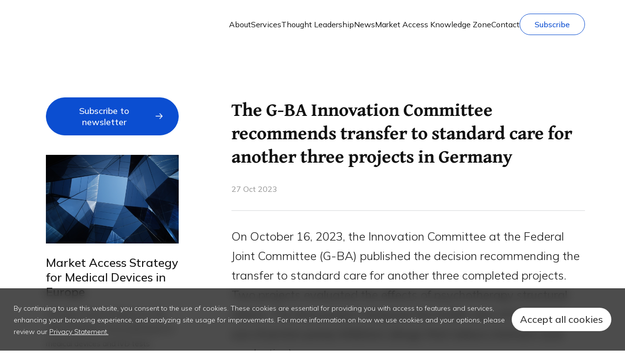

--- FILE ---
content_type: text/html; charset=UTF-8
request_url: https://mtrconsult.com/news/g-ba-innovation-committee-recommends-transfer-standard-care-another-three-projects-germany-1
body_size: 19171
content:

<!DOCTYPE html>
<html lang="en" dir="ltr" prefix="og: https://ogp.me/ns#">
  <head>
    <meta charset="utf-8" />
<noscript><style>form.antibot * :not(.antibot-message) { display: none !important; }</style>
</noscript><meta name="description" content="On October 16, 2023, the Innovation Committee at the Federal Joint Committee (G-BA) published the decision recommending the transfer to standard care for another three completed projects. Two projects evaluated the effects of psychotherapy structural reform. The third project analyzed the health risks of long-term use of proton pump inhibitors (drugs that reduce stomach acid production)." />
<meta name="keywords" content="MTRC, Market access, reimbursement, medical devices, med tech, in-vitro diagnostic, IVD, due diligence, funding, innovation, Europe, European countries, Austria, Belgium, Denmark, England, France, Germany, Italy, Netherlands, Norway, Poland, Russia, Spain" />
<meta property="og:site_name" content="Med Tech Reimbursement Consulting" />
<meta property="og:title" content="The G-BA Innovation Committee recommends transfer to standard care for another three projects in Germany" />
<meta property="og:description" content="Market access and HEOR consulting for medical device industry in Europe. Reimbursement analysis and strategy, health economic models and value dossiers" />
<meta name="Generator" content="Drupal 10 (https://www.drupal.org)" />
<meta name="MobileOptimized" content="width" />
<meta name="HandheldFriendly" content="true" />
<meta name="viewport" content="width=device-width, initial-scale=1.0" />
<script>var ct_check_js_val = '12d50bc971c419b5f0712d4248e840d8';var drupal_ac_antibot_cookie_value = 'f21d79c9bba08313947301e96e22e1a10432b1428fcbbd84f4263ec1be422e03';var ct_use_cookies = 1;var ct_use_alt_cookies = 0;var ct_capture_buffer = 0;</script>
<link rel="icon" href="/sites/default/files/favicon_mtrc.ico" type="image/vnd.microsoft.icon" />
<link rel="apple-touch-icon" sizes="180x180" href="/themes/custom/mtrc/favicon/logo-180.png" />
<link rel="icon" type="image/png" sizes="32x32" href="/themes/custom/mtrc/favicon/logo-32.png" />
<link rel="icon" type="image/png" sizes="16x16" href="/themes/custom/mtrc/favicon/logo-16.png" />
<link rel="canonical" href="https://mtrconsult.com/news/g-ba-innovation-committee-recommends-transfer-standard-care-another-three-projects-germany-1" />
<link rel="shortlink" href="https://mtrconsult.com/node/2342" />

    <title>The G-BA Innovation Committee recommends transfer to standard care for another three projects in Germany | Med Tech Reimbursement Consulting</title>
    <link rel="stylesheet" media="all" href="/core/modules/system/css/components/ajax-progress.module.css?t97dw3" />
<link rel="stylesheet" media="all" href="/core/modules/system/css/components/align.module.css?t97dw3" />
<link rel="stylesheet" media="all" href="/core/modules/system/css/components/autocomplete-loading.module.css?t97dw3" />
<link rel="stylesheet" media="all" href="/core/modules/system/css/components/fieldgroup.module.css?t97dw3" />
<link rel="stylesheet" media="all" href="/core/modules/system/css/components/container-inline.module.css?t97dw3" />
<link rel="stylesheet" media="all" href="/core/modules/system/css/components/clearfix.module.css?t97dw3" />
<link rel="stylesheet" media="all" href="/core/modules/system/css/components/details.module.css?t97dw3" />
<link rel="stylesheet" media="all" href="/core/modules/system/css/components/hidden.module.css?t97dw3" />
<link rel="stylesheet" media="all" href="/core/modules/system/css/components/item-list.module.css?t97dw3" />
<link rel="stylesheet" media="all" href="/core/modules/system/css/components/js.module.css?t97dw3" />
<link rel="stylesheet" media="all" href="/core/modules/system/css/components/nowrap.module.css?t97dw3" />
<link rel="stylesheet" media="all" href="/core/modules/system/css/components/position-container.module.css?t97dw3" />
<link rel="stylesheet" media="all" href="/core/modules/system/css/components/progress.module.css?t97dw3" />
<link rel="stylesheet" media="all" href="/core/modules/system/css/components/reset-appearance.module.css?t97dw3" />
<link rel="stylesheet" media="all" href="/core/modules/system/css/components/resize.module.css?t97dw3" />
<link rel="stylesheet" media="all" href="/core/modules/system/css/components/sticky-header.module.css?t97dw3" />
<link rel="stylesheet" media="all" href="/core/modules/system/css/components/system-status-counter.css?t97dw3" />
<link rel="stylesheet" media="all" href="/core/modules/system/css/components/system-status-report-counters.css?t97dw3" />
<link rel="stylesheet" media="all" href="/core/modules/system/css/components/system-status-report-general-info.css?t97dw3" />
<link rel="stylesheet" media="all" href="/core/modules/system/css/components/tabledrag.module.css?t97dw3" />
<link rel="stylesheet" media="all" href="/core/modules/system/css/components/tablesort.module.css?t97dw3" />
<link rel="stylesheet" media="all" href="/core/modules/system/css/components/tree-child.module.css?t97dw3" />
<link rel="stylesheet" media="all" href="/core/modules/views/css/views.module.css?t97dw3" />
<link rel="stylesheet" media="all" href="/modules/contrib/eu_cookie_compliance/css/eu_cookie_compliance.bare.css?t97dw3" />
<link rel="stylesheet" media="all" href="/modules/contrib/back_to_top/css/back_to_top.css?t97dw3" />
<link rel="stylesheet" media="all" href="/core/themes/claro/css/base/variables.css?t97dw3" />
<link rel="stylesheet" media="all" href="/modules/custom/claro_jui_vars/css/claro_jui_vars.css?t97dw3" />
<link rel="stylesheet" media="all" href="/modules/contrib/bootstrap_styles/css/bs_example_classes/background-color-classes.css?t97dw3" />
<link rel="stylesheet" media="all" href="/modules/contrib/bootstrap_styles/css/bs_example_classes/text-color-classes.css?t97dw3" />
<link rel="stylesheet" media="all" href="/modules/contrib/bootstrap_styles/css/bs_example_classes/padding-classes.css?t97dw3" />
<link rel="stylesheet" media="all" href="/modules/contrib/bootstrap_styles/css/bs_example_classes/margin-classes.css?t97dw3" />
<link rel="stylesheet" media="all" href="/modules/contrib/bootstrap_styles/css/bs_example_classes/border-classes.css?t97dw3" />
<link rel="stylesheet" media="all" href="https://unpkg.com/aos@2.3.1/dist/aos.css" />
<link rel="stylesheet" media="all" href="/modules/contrib/bootstrap_styles/css/bs_example_classes/text-alignment-classes.css?t97dw3" />
<link rel="stylesheet" media="all" href="/modules/contrib/bootstrap_styles/css/bs_example_classes/box-shadow-classes.css?t97dw3" />
<link rel="stylesheet" media="all" href="/themes/custom/mtrc/build/components/organisms/footer/footer.css?t97dw3" />
<link rel="stylesheet" media="all" href="/themes/custom/mtrc/build/components/abstract/section/section.css?t97dw3" />
<link rel="stylesheet" media="all" href="/themes/custom/mtrc/build/components/organisms/news-all-news-teaser/news-all-news-teaser.css?t97dw3" />
<link rel="stylesheet" media="all" href="/themes/custom/mtrc/build/components/organisms/related-news/related-news.css?t97dw3" />
<link rel="stylesheet" media="all" href="/themes/custom/mtrc/build/components/_next/block-tags/block-tags.css?t97dw3" />
<link rel="stylesheet" media="all" href="/themes/custom/mtrc/build/components/organisms/recent-news/recent-news.css?t97dw3" />
<link rel="stylesheet" media="all" href="/themes/custom/mtrc/build/components/_next/block-next-vertical-news-listing/block-next-vertical-news-listing.css?t97dw3" />
<link rel="stylesheet" media="all" href="/themes/custom/mtrc/build/components/_next/block-banner/block-banner.css?t97dw3" />
<link rel="stylesheet" media="all" href="/themes/custom/mtrc/build/components/_next/block-standalone-button/block-standalone-button.css?t97dw3" />
<link rel="stylesheet" media="all" href="/themes/custom/mtrc/build/components/organisms/news-page/news-page.css?t97dw3" />
<link rel="stylesheet" media="all" href="/themes/custom/mtrc/build/components/organisms/header/header.css?t97dw3" />
<link rel="stylesheet" media="all" href="/themes/custom/mtrc/build/components/templates/page/page.css?t97dw3" />
<link rel="stylesheet" media="all" href="/themes/custom/mtrc/build/css/main.style.css?t97dw3" />
<link rel="stylesheet" media="all" href="https://fonts.googleapis.com/css2?family=Gentium+Book+Plus:ital,wght@0,700;1,700&amp;family=Mulish:ital,wght@0,300;0,400;0,500;0,700;1,300;1,400;1,500;1,700&amp;display=swap" />

    <script type="application/json" data-drupal-selector="drupal-settings-json">{"path":{"baseUrl":"\/","pathPrefix":"","currentPath":"node\/2342","currentPathIsAdmin":false,"isFront":false,"currentLanguage":"en","themeUrl":"themes\/custom\/mtrc"},"pluralDelimiter":"\u0003","suppressDeprecationErrors":true,"gtag":{"tagId":"G-WT59Z75R2V","consentMode":false,"otherIds":[],"events":[],"additionalConfigInfo":[]},"ajaxPageState":{"libraries":"[base64]","theme":"mtrc","theme_token":null},"ajaxTrustedUrl":[],"back_to_top":{"back_to_top_button_trigger":100,"back_to_top_prevent_on_mobile":true,"back_to_top_prevent_in_admin":false,"back_to_top_button_type":"image","back_to_top_button_text":"Back to top"},"clientside_validation_jquery":{"validate_all_ajax_forms":2,"force_validate_on_blur":false,"messages":{"required":"This field is required.","remote":"Please fix this field.","email":"Please enter a valid email address.","url":"Please enter a valid URL.","date":"Please enter a valid date.","dateISO":"Please enter a valid date (ISO).","number":"Please enter a valid number.","digits":"Please enter only digits.","equalTo":"Please enter the same value again.","maxlength":"Please enter no more than {0} characters.","minlength":"Please enter at least {0} characters.","rangelength":"Please enter a value between {0} and {1} characters long.","range":"Please enter a value between {0} and {1}.","max":"Please enter a value less than or equal to {0}.","min":"Please enter a value greater than or equal to {0}.","step":"Please enter a multiple of {0}."}},"facebook_pixel":{"facebook_id":"321282705261872","events":[{"event":"ViewContent","data":"{\u0022content_name\u0022:\u0022The G-BA Innovation Committee recommends transfer to standard care for another three projects in Germany\u0022,\u0022content_type\u0022:\u0022news\u0022,\u0022content_ids\u0022:[\u00222342\u0022]}"}],"fb_disable_advanced":false,"eu_cookie_compliance":false,"donottrack":true},"eu_cookie_compliance":{"cookie_policy_version":"1.0.0","popup_enabled":true,"popup_agreed_enabled":false,"popup_hide_agreed":false,"popup_clicking_confirmation":true,"popup_scrolling_confirmation":false,"popup_html_info":"\u003Cdiv aria-labelledby=\u0022popup-text\u0022  class=\u0022eu-cookie-compliance-banner eu-cookie-compliance-banner-info eu-cookie-compliance-banner--default\u0022\u003E\n  \u003Cdiv class=\u0022popup-content info eu-cookie-compliance-content\u0022\u003E\n        \u003Cdiv id=\u0022popup-text\u0022 class=\u0022eu-cookie-compliance-message\u0022 role=\u0022document\u0022\u003E\n      \u003Cp\u003EBy continuing to use this website, you consent to the use of cookies. These cookies are essential for providing you with access to features and services, enhancing your browsing experience, and analyzing site usage for improvements. For more information on how we use cookies and your options, please review our\u0026nbsp;\u003C\/p\u003E\n              \u003Cbutton type=\u0022button\u0022 class=\u0022find-more-button eu-cookie-compliance-more-button\u0022\u003EPrivacy Statement.\u003C\/button\u003E\n          \u003C\/div\u003E\n\n    \n    \u003Cdiv id=\u0022popup-buttons\u0022 class=\u0022eu-cookie-compliance-buttons\u0022\u003E\n            \u003Cbutton type=\u0022button\u0022 class=\u0022agree-button eu-cookie-compliance-default-button\u0022\u003EAccept all cookies\u003C\/button\u003E\n          \u003C\/div\u003E\n  \u003C\/div\u003E\n\u003C\/div\u003E","use_mobile_message":false,"mobile_popup_html_info":"\u003Cdiv aria-labelledby=\u0022popup-text\u0022  class=\u0022eu-cookie-compliance-banner eu-cookie-compliance-banner-info eu-cookie-compliance-banner--default\u0022\u003E\n  \u003Cdiv class=\u0022popup-content info eu-cookie-compliance-content\u0022\u003E\n        \u003Cdiv id=\u0022popup-text\u0022 class=\u0022eu-cookie-compliance-message\u0022 role=\u0022document\u0022\u003E\n      \n              \u003Cbutton type=\u0022button\u0022 class=\u0022find-more-button eu-cookie-compliance-more-button\u0022\u003EPrivacy Statement.\u003C\/button\u003E\n          \u003C\/div\u003E\n\n    \n    \u003Cdiv id=\u0022popup-buttons\u0022 class=\u0022eu-cookie-compliance-buttons\u0022\u003E\n            \u003Cbutton type=\u0022button\u0022 class=\u0022agree-button eu-cookie-compliance-default-button\u0022\u003EAccept all cookies\u003C\/button\u003E\n          \u003C\/div\u003E\n  \u003C\/div\u003E\n\u003C\/div\u003E","mobile_breakpoint":768,"popup_html_agreed":false,"popup_use_bare_css":true,"popup_height":"auto","popup_width":"100%","popup_delay":1000,"popup_link":"\/privacy-statement","popup_link_new_window":true,"popup_position":false,"fixed_top_position":true,"popup_language":"en","store_consent":false,"better_support_for_screen_readers":false,"cookie_name":"","reload_page":false,"domain":"","domain_all_sites":false,"popup_eu_only":false,"popup_eu_only_js":false,"cookie_lifetime":365,"cookie_session":0,"set_cookie_session_zero_on_disagree":0,"disagree_do_not_show_popup":false,"method":"default","automatic_cookies_removal":true,"allowed_cookies":"","withdraw_markup":"\u003Cbutton type=\u0022button\u0022 class=\u0022eu-cookie-withdraw-tab\u0022\u003EPrivacy settings\u003C\/button\u003E\n\u003Cdiv aria-labelledby=\u0022popup-text\u0022 class=\u0022eu-cookie-withdraw-banner\u0022\u003E\n  \u003Cdiv class=\u0022popup-content info eu-cookie-compliance-content\u0022\u003E\n    \u003Cdiv id=\u0022popup-text\u0022 class=\u0022eu-cookie-compliance-message\u0022 role=\u0022document\u0022\u003E\n      \u003Ch2\u003EWe use cookies on this site to enhance your user experience\u003C\/h2\u003E\u003Cp\u003EYou have given your consent for us to set cookies.\u003C\/p\u003E\n    \u003C\/div\u003E\n    \u003Cdiv id=\u0022popup-buttons\u0022 class=\u0022eu-cookie-compliance-buttons\u0022\u003E\n      \u003Cbutton type=\u0022button\u0022 class=\u0022eu-cookie-withdraw-button \u0022\u003EWithdraw consent\u003C\/button\u003E\n    \u003C\/div\u003E\n  \u003C\/div\u003E\n\u003C\/div\u003E","withdraw_enabled":false,"reload_options":0,"reload_routes_list":"","withdraw_button_on_info_popup":false,"cookie_categories":[],"cookie_categories_details":[],"enable_save_preferences_button":true,"cookie_value_disagreed":"0","cookie_value_agreed_show_thank_you":"1","cookie_value_agreed":"2","containing_element":"body","settings_tab_enabled":false,"olivero_primary_button_classes":"","olivero_secondary_button_classes":"","close_button_action":"close_banner","open_by_default":true,"modules_allow_popup":true,"hide_the_banner":false,"geoip_match":true},"quicklink":{"admin_link_container_patterns":["#block-local-tasks-block a",".block-local-tasks-block a","#drupal-off-canvas a","#toolbar-administration a"],"ignore_admin_paths":true,"ignore_ajax_links":true,"ignore_file_ext":true,"total_request_limit":0,"concurrency_throttle_limit":0,"idle_wait_timeout":2000,"viewport_delay":0,"debug":false,"url_patterns_to_ignore":["user\/logout","#","\/admin","\/edit"]},"user":{"uid":0,"permissionsHash":"296f245c36aa9e060c4ac7d246e5a34e5c1df3775f814789a1e9d22f56dff197"}}</script>
<script src="/core/assets/vendor/once/once.min.js?v=1.0.1"></script>
<script src="/core/misc/drupalSettingsLoader.js?v=10.2.3"></script>
<script src="/core/misc/drupal.js?v=10.2.3"></script>
<script src="/core/misc/drupal.init.js?v=10.2.3"></script>
<script src="/modules/contrib/facebook_pixel/js/facebook_pixel.js?v=2"></script>

    <style>
      :root {
        --scrollbar-width: 1.25rem;
      }
    </style>
    <!-- calltouch -->
    <script>
    (function(w,d,n,c){w.CalltouchDataObject=n;w[n]=function(){w[n]["callbacks"].push(arguments)};if(!w[n]["callbacks"]){w[n]["callbacks"]=[]}w[n]["loaded"]=false;if(typeof c!=="object"){c=[c]}w[n]["counters"]=c;for(var i=0;i<c.length;i+=1){p(c[i])}function p(cId){var a=d.getElementsByTagName("script")[0],s=d.createElement("script"),i=function(){a.parentNode.insertBefore(s,a)},m=typeof Array.prototype.find === 'function',n=m?"init-min.js":"init.js";s.async=true;s.src="https://mod.calltouch.ru/"+n+"?id="+cId;if(w.opera=="[object Opera]"){d.addEventListener("DOMContentLoaded",i,false)}else{i()}}})(window,document,"ct","2a9hgsmp");
    </script>
    <!-- calltouch -->
  </head>
  <body class="node-2342 node-type--news path-news-g-ba-innovation-committee-recommends-transfer-standard-care-another-three-projects-germany-1">
        <a href="#main-content" class="visually-hidden focusable">
      Skip to main content
    </a>
    <noscript><img src="https://www.facebook.com/tr?id=321282705261872&amp;ev=PageView&amp;noscript=1" alt="" height="1" width="1" /></noscript>
      <div class="dialog-off-canvas-main-canvas" data-off-canvas-main-canvas>
    




<header class="header header--no-hero header--navbar-light">
  <nav class="navbar navbar-expand-lg navbar-light">
    <div class="container">
      <a class="navbar-brand" href="/"><svg viewBox="0 0 179 50" xmlns="http://www.w3.org/2000/svg"><path d="M0 1.15v47.7C0 49.48.52 50 1.14 50h47.6c.62 0 1.14-.52 1.14-1.15V1.15c0-.63-.52-1.15-1.15-1.15H1.14C.52 0 0 .52 0 1.15Z" fill="url(#r)"/><g opacity=".36"><mask id="q" x="0" y="0" width="50" height="50" style="mask-type:luminance" maskUnits="userSpaceOnUse"><path d="M48.72 0H1.14C.52 0 0 .52 0 1.15v47.7C0 49.48.52 50 1.14 50h47.6c.62 0 1.14-.52 1.14-1.15V1.15A1.17 1.17 0 0 0 48.72 0Z" fill="#fff"/></mask><g mask="url(#q)"><path d="m45.3 67.96 36.45-36.54c.44-.44.44-1.17 0-1.61L45.31-6.73a1.14 1.14 0 0 0-1.61 0L7.25 29.81a1.15 1.15 0 0 0 0 1.61L43.7 67.96c.44.44 1.16.44 1.6 0Z" fill="url(#p)" fill-opacity=".3"/></g></g><g opacity=".36"><mask id="o" x="0" y="0" width="50" height="50" style="mask-type:luminance" maskUnits="userSpaceOnUse"><path d="M49.86 1.15v47.7c0 .63-.51 1.15-1.14 1.15H1.14C.52 50 0 49.48 0 48.85V1.15C0 .52.52 0 1.14 0h47.6c.6 0 1.12.52 1.12 1.15Z" fill="#fff"/></mask><g mask="url(#o)"><path d="M55.59-32.85 87.38-1c.44.45.44 1.17 0 1.62L55.59 32.47c-.44.44-1.17.44-1.61 0L22.2.62a1.15 1.15 0 0 1 0-1.62l31.78-31.85a1.12 1.12 0 0 1 1.61 0Z" fill="url(#n)"/></g></g><g opacity=".3"><mask id="m" x="0" y="0" width="50" height="50" style="mask-type:luminance" maskUnits="userSpaceOnUse"><path d="M48.72 49.99H1.14c-.62 0-1.14-.52-1.14-1.15V1.14C0 .53.52 0 1.14 0h47.6c.62 0 1.14.52 1.14 1.15v47.7A1.16 1.16 0 0 1 48.72 50Z" fill="#fff"/></mask><g mask="url(#m)"><path d="m-66.76 4.87 43.49-43.6a1.14 1.14 0 0 1 1.6 0l43.5 43.6c.45.44.45 1.17 0 1.6l-43.48 43.6c-.44.45-1.17.45-1.61 0l-43.5-43.6a1.15 1.15 0 0 1 0-1.6Z" fill="url(#l)" opacity=".8"/></g></g><g opacity=".3"><mask id="k" x="0" y="0" width="50" height="50" style="mask-type:luminance" maskUnits="userSpaceOnUse"><path d="M48.72 49.99H1.14c-.62 0-1.14-.52-1.14-1.15V1.14C0 .53.52 0 1.14 0h47.6c.62 0 1.14.52 1.14 1.15v47.7A1.17 1.17 0 0 1 48.72 50Z" fill="#fff"/></mask><g mask="url(#k)"><path d="m-50.26 31.28 43.49-43.6a1.14 1.14 0 0 1 1.6 0l43.5 43.6c.45.44.45 1.17 0 1.6L-5.14 76.5c-.44.44-1.17.44-1.6 0l-43.5-43.61a1.15 1.15 0 0 1 0-1.61Z" fill="url(#j)"/></g></g><path d="M89.51 10.04h6.02v29.92h-5.8v-19.4l-8.36 13.88h-.67L72.35 20.6v19.36H66.5V10.04h6.02l8.52 14.15 8.47-14.15Zm10.19 0h21.82v5.64h-8v24.28h-5.85V15.68H99.7v-5.64Zm48.52 29.92h-6.32l-5.97-10.39h-4.45v10.39h-5.85V10.04h11.87a9.5 9.5 0 0 1 6.99 2.9 9.6 9.6 0 0 1 2.88 7.02c0 1.85-.52 3.57-1.57 5.17a9.9 9.9 0 0 1-4.15 3.55l6.57 11.28Zm-10.72-24.4h-6.02v8.84h6.02c1.1 0 2.04-.43 2.84-1.28a4.58 4.58 0 0 0 1.18-3.16c0-1.23-.4-2.27-1.18-3.12a3.74 3.74 0 0 0-2.84-1.28Zm28.75 25c-4.44 0-8.13-1.5-11.06-4.5A15.17 15.17 0 0 1 150.82 25c0-4.44 1.46-8.13 4.37-11.07 2.93-2.99 6.62-4.49 11.06-4.49 2.68 0 5.15.65 7.41 1.93A13.67 13.67 0 0 1 179 16.5l-5.04 2.94a7.73 7.73 0 0 0-3.14-3.12 9.1 9.1 0 0 0-4.57-1.15c-2.89 0-5.22.91-7 2.74a9.9 9.9 0 0 0-2.62 7.09c0 2.85.87 5.2 2.62 7.05 1.78 1.82 4.11 2.74 7 2.74 1.7 0 3.22-.37 4.57-1.11a7.73 7.73 0 0 0 3.14-3.12L179 33.5a13.97 13.97 0 0 1-5.34 5.18 15.03 15.03 0 0 1-7.41 1.88Z" fill="currentColor"/><defs><linearGradient id="r" x1="24.93" x2="24.93" y1="49.99" gradientUnits="userSpaceOnUse"><stop stop-color="#224099" offset=".25"/><stop stop-color="#20459D" offset=".37"/><stop stop-color="#1C53A8" offset=".52"/><stop stop-color="#156BBA" offset=".68"/><stop stop-color="#0A8CD4" offset=".85"/><stop stop-color="#00ADEE" offset=".99"/></linearGradient><linearGradient id="p" x1="44.5" x2="44.5" y1="-7.06" y2="68.29" gradientUnits="userSpaceOnUse"><stop stop-color="#01006A" offset=".01"/><stop stop-color="#224099" offset=".23"/><stop stop-color="#20459D" offset=".29"/><stop stop-color="#1C53A8" offset=".36"/><stop stop-color="#156BBA" offset=".43"/><stop stop-color="#0A8CD4" offset=".51"/><stop stop-color="#03A3E6" offset=".56"/><stop stop-color="#00ADEE" offset="1"/></linearGradient><linearGradient id="n" x1="65.39" x2="44.09" y1="29.01" y2="-29.36" gradientUnits="userSpaceOnUse"><stop stop-color="#01006A" offset=".01"/><stop stop-color="#224099" offset=".23"/><stop stop-color="#20459D" offset=".29"/><stop stop-color="#1C53A8" offset=".36"/><stop stop-color="#156BBA" offset=".43"/><stop stop-color="#0A8CD4" offset=".51"/><stop stop-color="#03A3E6" offset=".56"/><stop stop-color="#00ADEE" offset="1"/></linearGradient><linearGradient id="l" x1="17.02" x2="-61.98" y1="-8.73" y2="19.95" gradientUnits="userSpaceOnUse"><stop stop-color="#01006A" offset=".01"/><stop stop-color="#224099" offset=".23"/><stop stop-color="#20459D" offset=".29"/><stop stop-color="#1C53A8" offset=".36"/><stop stop-color="#156BBA" offset=".43"/><stop stop-color="#0A8CD4" offset=".51"/><stop stop-color="#03A3E6" offset=".56"/><stop stop-color="#00ADEE" offset="1"/></linearGradient><linearGradient id="j" x1="33.52" x2="-45.48" y1="17.68" y2="46.36" gradientUnits="userSpaceOnUse"><stop stop-color="#01006A" offset=".01"/><stop stop-color="#224099" offset=".23"/><stop stop-color="#20459D" offset=".29"/><stop stop-color="#1C53A8" offset=".36"/><stop stop-color="#156BBA" offset=".43"/><stop stop-color="#0A8CD4" offset=".51"/><stop stop-color="#03A3E6" offset=".56"/><stop stop-color="#00ADEE" offset="1"/></linearGradient></defs></svg></a>

      <a href="/subscribe-to-newsletter" class="nav-link btn btn-stroke d-none d-md-block d-lg-none ms-auto me-5 mt-auto" data-drupal-link-system-path="/subscribe-to-newsletter">Subscribe</a>

      <button class="navbar-toggler toggle-menu" type="button" aria-label="Toggle navigation">
        <span class="navbar-toggler-icon"></span>
      </button>

      <div class="main-menu-wrapper" id="navbarNav">
        
  


<div class="list-wrapper list-wrapper--first">
  <h2 class="list-wrapper__title d-lg-none">
    Menu
  </h2>
      <ul class="nav navbar-nav main-menu">
                                                                            <li class="nav-item has-submenu">
                          <a href="/about-us" class="nav-link has-submenu-link" data-drupal-link-system-path="node/2136">About</a>
                              <ul class="sub-menu">
      <li>
                                <a href="/careers-mtrc" class="submenu-item" data-drupal-link-system-path="node/2247">Career</a>
    </li>
      <li>
                                <a href="/about-us#meet-the-founder" class="submenu-item" data-drupal-link-system-path="node/2136">Meet the Founder</a>
    </li>
      <li>
                                <a href="/our-publications1" class="submenu-item">Our Publications</a>
    </li>
      <li>
                                <a href="/reasons-join-mtrc" class="submenu-item" data-drupal-link-system-path="node/2138">Reasons to Join</a>
    </li>
  </ul>
                                    </li>
                                                                      <li class="nav-item has-submenu">
                          <a href="/our-services" class="nav-link has-submenu-link" data-drupal-link-system-path="node/2186">Services</a>
                              <ul class="sub-menu">
      <li>
                                <a href="/reimbursement-analysis-medical-technologies-europe" class="submenu-item" data-drupal-link-system-path="node/2143">Reimbursement Analysis</a>
    </li>
      <li>
                                <a href="/reimbursement-strategy-medical-technologies-europe" class="submenu-item" data-drupal-link-system-path="node/2146">Market Access Strategy</a>
    </li>
      <li>
                                <a href="/market-access-monitor" class="submenu-item" data-drupal-link-system-path="node/2362">Market Access Monitor</a>
    </li>
      <li>
                                <a href="/core-value-dossiers-medical-technologies" class="submenu-item" data-drupal-link-system-path="node/2140">Value Dossiers</a>
    </li>
      <li>
                                <a href="/evidence-gap-analysis" class="submenu-item" data-drupal-link-system-path="node/2414">Evidence Gap Analysis</a>
    </li>
      <li>
                                <a href="/health-economic-modeling-medical-technologies-europe" class="submenu-item" data-drupal-link-system-path="node/2145">Health Economic Modelling</a>
    </li>
      <li>
                                <a href="/our-services" class="submenu-item" data-drupal-link-system-path="node/2186">See All Services</a>
    </li>
  </ul>
                                    </li>
                                                                      <li class="nav-item">
                          <a href="/thought-leadership" class="nav-link" data-drupal-link-system-path="node/2243">Thought Leadership</a>
                      </li>
                                                                      <li class="nav-item">
                          <a href="/news" class="nav-link" data-drupal-link-system-path="node/2147">News</a>
                      </li>
                                                                      <li class="nav-item has-submenu">
                          <a href="/market-access-knowledge-zone" class="nav-link has-submenu-link" data-drupal-link-system-path="node/2510">Market Access Knowledge Zone</a>
                              <ul class="sub-menu">
      <li>
                                <a href="/knowledge-zone-countries" class="submenu-item" data-drupal-link-system-path="node/2386">Country Market Access Summaries</a>
    </li>
      <li>
                                <a href="/knowledge-zone-technologies" class="submenu-item" data-drupal-link-system-path="node/2507">Technology Market Access Summaries</a>
    </li>
      <li>
                                <a href="/analytical-white-papers" class="submenu-item" data-drupal-link-system-path="node/2343">Analytical White Papers</a>
    </li>
      <li>
                                <a href="/downloadable-pocket-briefs" class="submenu-item" data-drupal-link-system-path="node/3109">Downloadable Pocket Briefs</a>
    </li>
  </ul>
                                    </li>
                                                                      <li class="nav-item">
                          <a href="/contact-us" class="nav-link" data-drupal-link-system-path="node/118">Contact</a>
                      </li>
                                                                      <li class="nav-item">
                          <a href="/subscribe-to-newsletter" class="nav-link" data-drupal-link-system-path="webform/subscribe_to_newsletter">Subscribe</a>
                      </li>
                  </ul>
  </div>

<div class="list-wrapper list-wrapper--second">
  <div class="list-wrapper__top">
    <div class="back-one-level">
      <svg width="10" height="16" viewBox="0 0 10 16" fill="none" xmlns="http://www.w3.org/2000/svg">
        <path d="M9 15L2 8L9 1" stroke="#0B4ED1" stroke-width="2"/>
      </svg>
    </div>
    <h3 class="list-wrapper__title"></h3>
  </div>
  <div class="sub-menu-wrapper"></div>
</div>

<div class="list-wrapper list-wrapper--third">
  <div class="list-wrapper__top">
    <div class="back-one-level">
      <svg width="10" height="16" viewBox="0 0 10 16" fill="none" xmlns="http://www.w3.org/2000/svg">
        <path d="M9 15L2 8L9 1" stroke="#0B4ED1" stroke-width="2"/>
      </svg>
    </div>
    <h4 class="list-wrapper__title"></h4>
  </div>
  <div class="sub-menu-wrapper"></div>
</div>

<div id="desktopTest" class="d-lg-none"></div>

      </div>

    </div>
  </nav>

  </header>

<main class="page__main">
  <a id="main-content" tabindex="-1"></a>
  
      <div class="container-fluid">
        <div data-drupal-messages-fallback class="hidden"></div>

  <div class="block block--main-page-content block--system-main">

  
    

            <article data-history-node-id="2342" class="news-page node news news--full">
  
  

      
    
    <div class="container">
      
<div class="section"><div  class="container">  
  <div  class="news-page__row layout row layout-builder__layout">
    
                        <div  class="col-lg-4 col-md-12 col-12 news-page__col-1">
          


  
<div class="block--type-next-standalone-button block standalone-button block--next-standalone-button">
  
  

      <a href="/subscribe-to-newsletter" class="btn btn-lg action btn-primary btn-primary--with-icon">
                      <span class="btn-label for-xs">
          Subscribe to newsletter
        </span>
                      <span class="btn-label for-sm">
          Subscribe to newsletter
        </span>
                      <span class="btn-label for-md">
          Subscribe to newsletter
        </span>
                      <span class="btn-label for-lg">
          Subscribe to newsletter
        </span>
                      <span class="btn-label for-xl">
          Subscribe to newsletter
        </span>
                      <span class="btn-label for-xxl">
          Subscribe to newsletter
        </span>
          </a>
  </div>



<div class="block--type-next-banner block next-banner block--next-banner">

  
  

      <div class="next-banner__content">
                        
            <div class="field field--name-field-banner-image field--type-image field--label-hidden field__item">  
<img loading="lazy" src="/sites/default/files/2023-08/b_3.jpg" width="492" height="330" alt="Reimbursement strategy" class="img-fluid">

</div>
      
        
                  <h4>Market Access Strategy for Medical Devices in Europe</h4>
        
        
            <div class="field field--name-body field--type-text-with-summary field--label-hidden field__item"><p><span>Strategic recommendations on the topic of market access pathways for medical devices and IVD tests</span></p></div>
      

                  <a href="/reimbursement-strategy-medical-technologies-europe" class="btn btn-lg btn-stroke">
            <span class="btn-label">
              Learn more
            </span>
          </a>
                  </div>

      </div>



<div class="vertical-news-listing__wrapper">
  <div class="block--type-next-vertical-news-listing block vertical-news-listing block--next-vertical-news-listing">
    
    

          
<div class="data-field-unformatted-list field field--name-field-news field--type-data-field field--label-above vertical-news-listing__teasers field__item">
  
    
          
      <div class="vertical-news-listing__teaser">

        <div class="news-block__teaser">
                      <div class="news-block__teaser-img">
              <a href="/news/mtrc-has-launched-service-cost-analysis-support-economic-modelling-or-full-adaptation-health">
                
              </a>
            </div>
                    <div class="news-block__teaser-content">
            


<article data-history-node-id="1066" class="node news news--news-vertical-listing">
  
  

  
<a class="vertical-news-listing__img-link" href="/news/mtrc-has-launched-service-cost-analysis-support-economic-modelling-or-full-adaptation-health">
    
</a>

  <a class="vertical-news-listing__teaser-title-link" href="/news/mtrc-has-launched-service-cost-analysis-support-economic-modelling-or-full-adaptation-health">
    <h3 class="vertical-news-listing__teaser-title">
      MTRC has launched a service of cost analysis to support economic modelling or full adaptation of health economics models in Europe
    </h3>
  </a>



      <div class="vertical-news-listing__teaser-text">
      
            <div class="field field--name-body field--type-text-with-summary field--label-hidden field__item">Using its deep expertise in payment systems in Europe, MTRC has started provision of service of cost analysis to inform the development of health economic models and adaptation of existing models to settings of 19 European countries.</div>
      
    </div>
  
</article>

          </div>

          <a href="/news/mtrc-has-launched-service-cost-analysis-support-economic-modelling-or-full-adaptation-health" class="btn btn-tertiary btn-tertiary--with-icon btn-lg news-block__teaser-link">
            See details
          </a>
        </div>

      </div>
      
    
          
      <div class="vertical-news-listing__teaser">

        <div class="news-block__teaser">
                      <div class="news-block__teaser-img">
              <a href="/news/reimbursement-summary-angioplasty-arteries-lower-extremities">
                
              </a>
            </div>
                    <div class="news-block__teaser-content">
            


<article data-history-node-id="206" class="node news news--news-vertical-listing">
  
  

  
<a class="vertical-news-listing__img-link" href="/news/reimbursement-summary-angioplasty-arteries-lower-extremities">
    
</a>

  <a class="vertical-news-listing__teaser-title-link" href="/news/reimbursement-summary-angioplasty-arteries-lower-extremities">
    <h3 class="vertical-news-listing__teaser-title">
      Reimbursement summary for angioplasty of arteries of lower extremities
    </h3>
  </a>



      <div class="vertical-news-listing__teaser-text">
      
            <div class="field field--name-body field--type-text-with-summary field--label-hidden field__item">This post presents an extract from our reimbursement analysis for angioplasty of arteries lower extremities using plain and drug-coated balloons (DCBs) for peripheral artery disease in England, France and Germany. Plain balloon angioplasty is reimbursement via DRG solely and DCBs are reimbursement via combination of DRG and add-on reimbursement.</div>
      
    </div>
  
</article>

          </div>

          <a href="/news/reimbursement-summary-angioplasty-arteries-lower-extremities" class="btn btn-tertiary btn-tertiary--with-icon btn-lg news-block__teaser-link">
            See details
          </a>
        </div>

      </div>
      </div>

      </div>
</div>

  <div class="views-element-container recent-news d-none d-lg-block block">

  
            <h2>Recent news and posts</h2>
        

            <div>
<div class="view js-view-dom-id-f4a217b70f0fee6da518e4d3c8e642f8e8620502851a5d5385de44fb92ea6254 view-news">
       
        
        
        
            <div class="view-content">
        
    <div class="recent-news__item">
          


<article data-history-node-id="3357" class="node news news--recent-news">
  
  

  
  <div class="recent-news__teaser">
    <div class="recent-news__created">
      22 Jan 2026
    </div>

    <a class="recent-news__title-link" href="/news/call-projects-concerning-innovative-implants-and-surgical-robots-launched-under-france-2030">
      <h3 class="recent-news__title">
        Call for projects concerning innovative implants and surgical robots launched under the France 2030 Plan
      </h3>
    </a>
  </div>

</article>

      </div>
    <div class="recent-news__item">
          


<article data-history-node-id="3356" class="node news news--recent-news">
  
  

  
  <div class="recent-news__teaser">
    <div class="recent-news__created">
      21 Jan 2026
    </div>

    <a class="recent-news__title-link" href="/news/draft-release-drg-package-2027-was-published-netherlands">
      <h3 class="recent-news__title">
        The draft release of the DRG package for 2027 was published in the Netherlands
      </h3>
    </a>
  </div>

</article>

      </div>
    <div class="recent-news__item">
          


<article data-history-node-id="3355" class="node news news--recent-news">
  
  

  
  <div class="recent-news__teaser">
    <div class="recent-news__created">
      20 Jan 2026
    </div>

    <a class="recent-news__title-link" href="/news/rapid-htas-seven-medical-devices-released-tuscany-december-2025">
      <h3 class="recent-news__title">
        Rapid HTAs of seven medical devices released in Tuscany in December 2025
      </h3>
    </a>
  </div>

</article>

      </div>

      </div>
      
        
        
        
        
        </div>
</div>

      
  </div>

  <div class="views-element-container block-tags block">

  
            <h2>Tags</h2>
        

            <div>
<div class="js-view-dom-id-5c4deb17f0ad898564a265d06c14fefaf4c0f371e21e7ad35116514182da7c22 view-tags block-tags">
       
            <div class="block-tags__subtitle">
        Use tags to find relevant records
      </div>
      
        
        
            <div class="view-content block-tags__items">
        
    <div class="block-tags__item">
          <a href="/news/3d-printed-implants" hreflang="en">3D printed implants</a>
      </div>
    <div class="block-tags__item">
          <a href="/news/ablation-methods" hreflang="en">Ablation methods</a>
      </div>
    <div class="block-tags__item">
          <a href="/news/allogeneic-mesenchymal-stem-cells" hreflang="en">Allogeneic mesenchymal stem cells</a>
      </div>
    <div class="block-tags__item">
          <a href="/news/ambulatory-ecg-monitoring" hreflang="en">Ambulatory ECG monitoring</a>
      </div>
    <div class="block-tags__item">
          <a href="/news/aortic-abdominal-aneurysm" hreflang="en">Aortic abdominal aneurysm</a>
      </div>
    <div class="block-tags__item">
          <a href="/news/aortic-root-replacement" hreflang="en">Aortic root replacement</a>
      </div>
    <div class="block-tags__item">
          <a href="/news/arthroplasty" hreflang="en">Arthroplasty</a>
      </div>
    <div class="block-tags__item">
          <a href="/news/arthroscopy" hreflang="en">Arthroscopy</a>
      </div>
    <div class="block-tags__item">
          <a href="/news/assisted-ventilation" hreflang="en">Assisted ventilation</a>
      </div>
    <div class="block-tags__item">
          <a href="/news/atherectomy" hreflang="en">Atherectomy</a>
      </div>
    <div class="block-tags__item">
          <a href="/news/austria" hreflang="en">Austria</a>
      </div>
    <div class="block-tags__item">
          <a href="/news/autologous-chondrocyte-implantation" hreflang="en">Autologous chondrocyte implantation</a>
      </div>
    <div class="block-tags__item">
          <a href="/news/automated-external-defibrillator" hreflang="en">Automated external defibrillator</a>
      </div>
    <div class="block-tags__item">
          <a href="/news/av-fistula" hreflang="en">AV fistula</a>
      </div>
    <div class="block-tags__item">
          <a href="/news/av-graft" hreflang="en">AV graft</a>
      </div>
    <div class="block-tags__item">
          <a href="/news/balloon-kyphoplasty" hreflang="en">Balloon kyphoplasty</a>
      </div>
    <div class="block-tags__item">
          <a href="/news/bariatric-surgery" hreflang="en">Bariatric surgery</a>
      </div>
    <div class="block-tags__item">
          <a href="/news/baroreflex-activation-therapy" hreflang="en">Baroreflex activation therapy</a>
      </div>
    <div class="block-tags__item">
          <a href="/news/barretts-oesophagus" hreflang="en">Barrett’s oesophagus</a>
      </div>
    <div class="block-tags__item">
          <a href="/news/belgium" hreflang="en">Belgium</a>
      </div>
    <div class="block-tags__item">
          <a href="/news/benign-prostatic-hyperplasia" hreflang="en">Benign prostatic hyperplasia</a>
      </div>
    <div class="block-tags__item">
          <a href="/news/biopsy" hreflang="en">Biopsy</a>
      </div>
    <div class="block-tags__item">
          <a href="/news/bone-conductive-hearing-device" hreflang="en">Bone Conductive Hearing Device</a>
      </div>
    <div class="block-tags__item">
          <a href="/news/breast-reconstruction" hreflang="en">Breast reconstruction</a>
      </div>
    <div class="block-tags__item">
          <a href="/news/bronchial-thermoplasty" hreflang="en">Bronchial thermoplasty</a>
      </div>
    <div class="block-tags__item">
          <a href="/news/burns" hreflang="en">Burns</a>
      </div>
    <div class="block-tags__item">
          <a href="/news/caesarean-section" hreflang="en">Caesarean section</a>
      </div>
    <div class="block-tags__item">
          <a href="/news/cancer" hreflang="en">Cancer</a>
      </div>
    <div class="block-tags__item">
          <a href="/news/capsule-endoscopy" hreflang="en">Capsule endoscopy</a>
      </div>
    <div class="block-tags__item">
          <a href="/news/carbon-ion-therapy" hreflang="en">Carbon ion therapy</a>
      </div>
    <div class="block-tags__item">
          <a href="/news/cardiac-ablation" hreflang="en">Cardiac ablation</a>
      </div>
    <div class="block-tags__item">
          <a href="/news/cardiac-computer-tomography" hreflang="en">Cardiac computer tomography</a>
      </div>
    <div class="block-tags__item">
          <a href="/news/cardiac-pacemaker" hreflang="en">Cardiac pacemaker</a>
      </div>
    <div class="block-tags__item">
          <a href="/news/cardiac-resynchronization-therapy" hreflang="en">Cardiac resynchronization therapy</a>
      </div>
    <div class="block-tags__item">
          <a href="/news/cardiac-resynchronization-therapy-defibrillator-crt-d" hreflang="en">Cardiac Resynchronization Therapy Defibrillator (CRT-D)</a>
      </div>
    <div class="block-tags__item">
          <a href="/news/cardiovascular-devices" hreflang="en">Cardiovascular devices</a>
      </div>
    <div class="block-tags__item">
          <a href="/news/cardiovascular-procedures" hreflang="en">Cardiovascular procedures</a>
      </div>
    <div class="block-tags__item">
          <a href="/news/carotid-endarterectomy" hreflang="en">Carotid endarterectomy</a>
      </div>
    <div class="block-tags__item">
          <a href="/news/cataract" hreflang="en">Cataract</a>
      </div>
    <div class="block-tags__item">
          <a href="/news/cell-therapy" hreflang="en">Cell therapy</a>
      </div>
    <div class="block-tags__item">
          <a href="/news/cesarean-section" hreflang="en">Cesarean section</a>
      </div>
    <div class="block-tags__item">
          <a href="/news/cholecystectomy" hreflang="en">Cholecystectomy</a>
      </div>
    <div class="block-tags__item">
          <a href="/news/chronic-obstructive-pulmonary-disease" hreflang="en">Chronic obstructive pulmonary disease</a>
      </div>
    <div class="block-tags__item">
          <a href="/news/chronic-wounds" hreflang="en">Chronic wounds</a>
      </div>
    <div class="block-tags__item">
          <a href="/news/clinical-guidelines" hreflang="en">Clinical guidelines</a>
      </div>
    <div class="block-tags__item">
          <a href="/news/cochlear-implants" hreflang="en">Cochlear implants</a>
      </div>
    <div class="block-tags__item">
          <a href="/news/commissioning" hreflang="en">Commissioning</a>
      </div>
    <div class="block-tags__item">
          <a href="/news/companion-diagnostic-tests" hreflang="en">Companion diagnostic tests</a>
      </div>
    <div class="block-tags__item">
          <a href="/news/computed-tomography" hreflang="en">Computed tomography</a>
      </div>
    <div class="block-tags__item">
          <a href="/news/conditional-reimbursement" hreflang="en">Conditional reimbursement</a>
      </div>
    <div class="block-tags__item">
          <a href="/news/connected-medical-devices" hreflang="en">Connected medical devices</a>
      </div>
    <div class="block-tags__item">
          <a href="/news/continuous-glucose-monitoring-cgm" hreflang="en">Continuous glucose monitoring (CGM)</a>
      </div>
    <div class="block-tags__item">
          <a href="/news/coronary-interventions" hreflang="en">Coronary interventions</a>
      </div>
    <div class="block-tags__item">
          <a href="/news/coronary-percutaneous-revascularization-procedures" hreflang="en">Coronary percutaneous revascularization procedures</a>
      </div>
    <div class="block-tags__item">
          <a href="/news/coronary-procedures" hreflang="en">Coronary procedures</a>
      </div>
    <div class="block-tags__item">
          <a href="/news/coronavirus" hreflang="en">Coronavirus</a>
      </div>

      </div>
      
            
            <div class="more-link"><a href="/tags" class="btn btn-stroke btn-block btn-lg">See all tags</a></div>

      
        
        </div>
</div>

      
  </div>

        </div>
                              <div  class="col-lg-8 col-md-12 col-12 news-page__col-2">
          
  <div class="block">

  
    

            
<span><h1 class="heading">The G-BA Innovation Committee recommends transfer to standard care for another three projects in Germany</h1></span>

      
  </div>

  <div class="news-page__created block">

  
    

            
<span><time datetime="2023-10-27T08:02:55+02:00" title="Friday, October 27, 2023 - 08:02">27 Oct 2023</time>
</span>

      
  </div>

  <div class="news-page__text block">

  
    

            
            <div class="field field--name-body field--type-text-with-summary field--label-hidden field__item"><p class="MsoNormal"><span lang="EN-US">On October 16, 2023, the Innovation Committee at the Federal Joint Committee (G-BA) published the decision recommending the transfer to standard care for another three completed projects. Two projects evaluated the effects of psychotherapy structural reform. The third project analyzed the health risks of long-term use of proton pump inhibitors (drugs that reduce stomach acid production).</span></p><p class="MsoNormal"><span lang="EN-US">In 2017, with the psychotherapy structural reform, the G-BA introduced new outpatient care elements, including psychotherapeutic consultation hours. This low-threshold offer is intended to identify the disease requiring treatment at an early stage, diagnose it, and provide acute treatment (if needed) in the short term.</span></p><p class="MsoNormal"><span lang="EN-US">The project “PT-REFORM – Evaluation of the Psychotherapy Structural Reform” in Rhineland-Palatinate examined the effects of the new care elements and possible obstacles to their establishment from the perspective of the respondents using specific research questions.</span></p><p class="MsoNormal"><span lang="EN-US">The project “ES-RiP - Evaluation of the structural reform of guideline-based psychotherapy - Comparison of patients with complex and non-complex diseases” evaluated retrospectively the care provided before and after the structural reform for the period from 2015 to 2019.</span></p><p class="MsoNormal"><span lang="EN-US">Considering that the respective results are not representative and there is a high risk of bias, the findings obtained in the projects will be forwarded to the G-BA's subcommittee on psychotherapy and psychiatric care. The subcommittee is asked to examine whether findings from the projects can be used to further develop the psychotherapy guidelines. In addition, the project results will be forwarded to the German Society for Psychiatry and Psychotherapy, Psychosomatics and Neurology (DGPPN) and the German Society for General Medicine and Family Medicine (DEGAM) for information.</span></p><p class="MsoNormal"><span lang="EN-US">The “RiDe-PPI – Health risks and determinants of long-term use of proton pump inhibitors (PPI)” project researched whether long-term use of the above-mentioned drugs is associated with increased risks of dementia, myocardial infarction, or strokes. Billing data from AOK Bayern and the Association of Statutory Health Insurance Physicians in Bavaria were evaluated for this purpose. The Federal Institute for Drugs and Medical Devices (BfArM) is asked to check whether the results can be included in the data-supported risk signal detection and benefit/risk assessment of the PPIs.</span></p><p class="MsoNormal"><span lang="EN-US">The full details in German can be found&nbsp;</span><a href="https://www.g-ba.de/presse/pressemitteilungen-meldungen/1137/"><span lang="EN-US">here</span></a><span lang="EN-US">, </span><a href="https://innovationsfonds.g-ba.de/beschluesse/_titel_.169"><span lang="EN-US">here</span></a><span lang="EN-US"> (decision and the results of the PT-REFORM project),&nbsp;</span><a href="https://innovationsfonds.g-ba.de/beschluesse/_titel_.168"><span lang="EN-US">here</span></a><span lang="EN-US"> (decision and the results of the ES-RiP project), and&nbsp;</span><a href="https://innovationsfonds.g-ba.de/beschluesse/_titel_.172"><span lang="EN-US">here</span></a><span lang="EN-US"> (decision and the results of the RiDe-PPI project).</span></p><p class="MsoNormal"><span lang="EN-US">This news is just one of about 300 market access news collected by our team in the subscription services&nbsp;</span><a href="https://mtrconsult.com/hta-alerts"><span lang="EN-US">"HTA Alerts"</span></a><span lang="EN-US"> and&nbsp;</span><a href="https://mtrconsult.com/reimbursement-alerts-med-tech"><span lang="EN-US">"Reimbursement Alerts"</span></a><span lang="EN-US"> every two weeks from more than 80 organizations. Access our paid subscription services to stay on top of all developments specifically for your products in Europe (reimbursement news) and globally (HTA news).&nbsp;</span><a href="https://mtrconsult.com/contact-us"><span lang="EN-US">Contact us</span></a><span lang="EN-US"> to get a free, three-month, no-obligation trial.</span></p></div>
      
      
  </div>

  <div class="block">

  
    

            
  <div class="news-page__tags-block field field--name-field-tags field--type-entity-reference field--label-inline">
    <div class="news-page__tags-title field__label">Tags</div>
          <div class='field__items'>
              <div class="news-page__tags-item field__item"><a href="/news/germany" class="news-page__tag-link" hreflang="en">Germany</a></div>
          <div class="news-page__tags-item field__item"><a href="/news/german-federal-joint-committee-g-ba" class="news-page__tag-link" hreflang="en">German Federal Joint Committee (G-BA)</a></div>
          <div class="news-page__tags-item field__item"><a href="/news/innovation-funding" class="news-page__tag-link" hreflang="en">Innovation funding</a></div>
              </div>
      </div>

      
  </div>

  <div class="views-element-container related-news block">

  
            <h2>The latest related news</h2>
        

            <div>
<div class="view js-view-dom-id-c3e026908af010bd15d1d58a9c8418fb532399d6439ce78005fa8e1147080f0f view-news">
       
        
        
        
            <div class="view-content">
        
    <div class="related-news__item">
          


<article data-history-node-id="3336" class="node news news--all-news-teaser">
  
  

    <div class="news-teaser">
    <div class="news-teaser__col-created">
      <div class="news-teaser__created">
        <div class="news-teaser__created-date">24</div>
        <div class="news-teaser__created-month">Dec 2025</div>
      </div>
    </div>

    <div class="news-teaser__col-content">
      <a class="news-teaser__title-link" href="/news/2026-drg-catalog-released-germany">
        <h3 class="news-teaser__title">
          The 2026 DRG catalog released in Germany
        </h3>
      </a>

              <div class="news-teaser__text">
          
            <div class="field field--name-body field--type-text-with-summary field--label-hidden field__item">On November 20, 2025, the Institute for the Hospital Remuneration System (InEK) published the DRG catalog (Fallpauschalen-Katalog), which includes the list of DRGs and additional reimbursement categories (ZEs) for 2026. Five new DRGs were introduced in the diagnostic imaging, men’s health, nephrology and urology, and radiotherapy fields. No new MedTech-related ZE categories were added to the catalog.</div>
      
        </div>
      
      <div class="news-teaser__link">
        <a href="/news/2026-drg-catalog-released-germany" class="btn btn-tertiary btn-lg btn-tertiary--with-icon">
          Read more
        </a>
      </div>
    </div>
  </div>
</article>

      </div>
    <div class="related-news__item">
          


<article data-history-node-id="3329" class="node news news--all-news-teaser">
  
  

    <div class="news-teaser">
    <div class="news-teaser__col-created">
      <div class="news-teaser__created">
        <div class="news-teaser__created-date">16</div>
        <div class="news-teaser__created-month">Dec 2025</div>
      </div>
    </div>

    <div class="news-teaser__col-content">
      <a class="news-teaser__title-link" href="/news/annex-2-ebm-catalog-will-be-enriched-further-interventional-procedures-germany">
        <h3 class="news-teaser__title">
          Annex 2 of the EBM catalog will be enriched with further interventional procedures in Germany
        </h3>
      </a>

              <div class="news-teaser__text">
          
            <div class="field field--name-body field--type-text-with-summary field--label-hidden field__item">On November 20, 2025, the National Association of Statutory Health Insurance Physicians (KBV) announced that Annex 2 of the updated German Uniform Evaluation Standard (EBM) catalog, scheduled for publication on January 1, 2026, will be expanded to include additional interventional procedures.</div>
      
        </div>
      
      <div class="news-teaser__link">
        <a href="/news/annex-2-ebm-catalog-will-be-enriched-further-interventional-procedures-germany" class="btn btn-tertiary btn-lg btn-tertiary--with-icon">
          Read more
        </a>
      </div>
    </div>
  </div>
</article>

      </div>
    <div class="related-news__item">
          


<article data-history-node-id="3324" class="node news news--all-news-teaser">
  
  

    <div class="news-teaser">
    <div class="news-teaser__col-created">
      <div class="news-teaser__created">
        <div class="news-teaser__created-date">10</div>
        <div class="news-teaser__created-month">Dec 2025</div>
      </div>
    </div>

    <div class="news-teaser__col-content">
      <a class="news-teaser__title-link" href="/news/application-period-2027-ops-and-drg-changes-now-open">
        <h3 class="news-teaser__title">
          The application period for the 2027 OPS and DRG changes is now open
        </h3>
      </a>

              <div class="news-teaser__text">
          
            <div class="field field--name-body field--type-text-with-summary field--label-hidden field__item">In late November – early December 2025, the application period for 2027 OPS (procedure codes) and DRG changes was opened by the Federal Institute for Drugs and Medical Devices (BfArM) and the Institute for Hospital Remuneration Systems (INeK), respectively.</div>
      
        </div>
      
      <div class="news-teaser__link">
        <a href="/news/application-period-2027-ops-and-drg-changes-now-open" class="btn btn-tertiary btn-lg btn-tertiary--with-icon">
          Read more
        </a>
      </div>
    </div>
  </div>
</article>

      </div>
    <div class="related-news__item">
          


<article data-history-node-id="3309" class="node news news--all-news-teaser">
  
  

    <div class="news-teaser">
    <div class="news-teaser__col-created">
      <div class="news-teaser__created">
        <div class="news-teaser__created-date">26</div>
        <div class="news-teaser__created-month">Nov 2025</div>
      </div>
    </div>

    <div class="news-teaser__col-content">
      <a class="news-teaser__title-link" href="/news/hybrid-drgs-catalog-2026-approved-germany">
        <h3 class="news-teaser__title">
          The Hybrid DRGs catalog for 2026 approved in Germany
        </h3>
      </a>

              <div class="news-teaser__text">
          
            <div class="field field--name-body field--type-text-with-summary field--label-hidden field__item">On November 13, 2025, the National Association of Statutory Health Insurance Physicians (KBV) announced that the 2026 Hybrid DRGs catalog had been approved. A total of 47 new Hybrid DRGs were added, including those for appendectomy, cholecystectomy, as well as minimally invasive procedures on the coronary arteries and peripheral vessels. In the area of orthopedic procedures, Hybrid DRGs have been expanded to include fracture osteosynthesis</div>
      
        </div>
      
      <div class="news-teaser__link">
        <a href="/news/hybrid-drgs-catalog-2026-approved-germany" class="btn btn-tertiary btn-lg btn-tertiary--with-icon">
          Read more
        </a>
      </div>
    </div>
  </div>
</article>

      </div>
    <div class="related-news__item">
          


<article data-history-node-id="3291" class="node news news--all-news-teaser">
  
  

    <div class="news-teaser">
    <div class="news-teaser__col-created">
      <div class="news-teaser__created">
        <div class="news-teaser__created-date">17</div>
        <div class="news-teaser__created-month">Nov 2025</div>
      </div>
    </div>

    <div class="news-teaser__col-content">
      <a class="news-teaser__title-link" href="/news/final-version-2026-ops-procedure-coding-classification-released-germany">
        <h3 class="news-teaser__title">
          The final version of the 2026 OPS procedure coding classification released in Germany
        </h3>
      </a>

              <div class="news-teaser__text">
          
            <div class="field field--name-body field--type-text-with-summary field--label-hidden field__item">On October 24, 2025, the BfArM (Federal Institute for Drugs and Medical Devices) published the final version of the 2026 OPS procedure coding classification. The OPS, together with the ICD-10-GM (International Statistical Classification of Diseases and Related Health Problems, 10th revision, German Modification), forms the basis for the reimbursement systems in outpatient and inpatient care in Germany. Multiple new procedure codes were introduced in several fields, including cardiovascular, endoscopy, peripheral vascular, and orthopedics.</div>
      
        </div>
      
      <div class="news-teaser__link">
        <a href="/news/final-version-2026-ops-procedure-coding-classification-released-germany" class="btn btn-tertiary btn-lg btn-tertiary--with-icon">
          Read more
        </a>
      </div>
    </div>
  </div>
</article>

      </div>

      </div>
      
        
        
        
        
        </div>
</div>

      
  </div>

        </div>
                                                                                                                                                                              
  </div>

</div></div>

    </div>
  </article>

      
  </div>


    </div>
  
  </main>



<footer class="footer">
  <div class="container">
    <div class="row pb-5">
      <h2 class="visually-hidden">Нижний колонтитул сайта</h2>
      <div class="logo">
        <a href="/"><svg viewBox="0 0 179 50" xmlns="http://www.w3.org/2000/svg"><path d="M0 1.15v47.7C0 49.48.52 50 1.14 50h47.6c.62 0 1.14-.52 1.14-1.15V1.15c0-.63-.52-1.15-1.15-1.15H1.14C.52 0 0 .52 0 1.15Z" fill="url(#r)"/><g opacity=".36"><mask id="q" x="0" y="0" width="50" height="50" style="mask-type:luminance" maskUnits="userSpaceOnUse"><path d="M48.72 0H1.14C.52 0 0 .52 0 1.15v47.7C0 49.48.52 50 1.14 50h47.6c.62 0 1.14-.52 1.14-1.15V1.15A1.17 1.17 0 0 0 48.72 0Z" fill="#fff"/></mask><g mask="url(#q)"><path d="m45.3 67.96 36.45-36.54c.44-.44.44-1.17 0-1.61L45.31-6.73a1.14 1.14 0 0 0-1.61 0L7.25 29.81a1.15 1.15 0 0 0 0 1.61L43.7 67.96c.44.44 1.16.44 1.6 0Z" fill="url(#p)" fill-opacity=".3"/></g></g><g opacity=".36"><mask id="o" x="0" y="0" width="50" height="50" style="mask-type:luminance" maskUnits="userSpaceOnUse"><path d="M49.86 1.15v47.7c0 .63-.51 1.15-1.14 1.15H1.14C.52 50 0 49.48 0 48.85V1.15C0 .52.52 0 1.14 0h47.6c.6 0 1.12.52 1.12 1.15Z" fill="#fff"/></mask><g mask="url(#o)"><path d="M55.59-32.85 87.38-1c.44.45.44 1.17 0 1.62L55.59 32.47c-.44.44-1.17.44-1.61 0L22.2.62a1.15 1.15 0 0 1 0-1.62l31.78-31.85a1.12 1.12 0 0 1 1.61 0Z" fill="url(#n)"/></g></g><g opacity=".3"><mask id="m" x="0" y="0" width="50" height="50" style="mask-type:luminance" maskUnits="userSpaceOnUse"><path d="M48.72 49.99H1.14c-.62 0-1.14-.52-1.14-1.15V1.14C0 .53.52 0 1.14 0h47.6c.62 0 1.14.52 1.14 1.15v47.7A1.16 1.16 0 0 1 48.72 50Z" fill="#fff"/></mask><g mask="url(#m)"><path d="m-66.76 4.87 43.49-43.6a1.14 1.14 0 0 1 1.6 0l43.5 43.6c.45.44.45 1.17 0 1.6l-43.48 43.6c-.44.45-1.17.45-1.61 0l-43.5-43.6a1.15 1.15 0 0 1 0-1.6Z" fill="url(#l)" opacity=".8"/></g></g><g opacity=".3"><mask id="k" x="0" y="0" width="50" height="50" style="mask-type:luminance" maskUnits="userSpaceOnUse"><path d="M48.72 49.99H1.14c-.62 0-1.14-.52-1.14-1.15V1.14C0 .53.52 0 1.14 0h47.6c.62 0 1.14.52 1.14 1.15v47.7A1.17 1.17 0 0 1 48.72 50Z" fill="#fff"/></mask><g mask="url(#k)"><path d="m-50.26 31.28 43.49-43.6a1.14 1.14 0 0 1 1.6 0l43.5 43.6c.45.44.45 1.17 0 1.6L-5.14 76.5c-.44.44-1.17.44-1.6 0l-43.5-43.61a1.15 1.15 0 0 1 0-1.61Z" fill="url(#j)"/></g></g><path d="M89.51 10.04h6.02v29.92h-5.8v-19.4l-8.36 13.88h-.67L72.35 20.6v19.36H66.5V10.04h6.02l8.52 14.15 8.47-14.15Zm10.19 0h21.82v5.64h-8v24.28h-5.85V15.68H99.7v-5.64Zm48.52 29.92h-6.32l-5.97-10.39h-4.45v10.39h-5.85V10.04h11.87a9.5 9.5 0 0 1 6.99 2.9 9.6 9.6 0 0 1 2.88 7.02c0 1.85-.52 3.57-1.57 5.17a9.9 9.9 0 0 1-4.15 3.55l6.57 11.28Zm-10.72-24.4h-6.02v8.84h6.02c1.1 0 2.04-.43 2.84-1.28a4.58 4.58 0 0 0 1.18-3.16c0-1.23-.4-2.27-1.18-3.12a3.74 3.74 0 0 0-2.84-1.28Zm28.75 25c-4.44 0-8.13-1.5-11.06-4.5A15.17 15.17 0 0 1 150.82 25c0-4.44 1.46-8.13 4.37-11.07 2.93-2.99 6.62-4.49 11.06-4.49 2.68 0 5.15.65 7.41 1.93A13.67 13.67 0 0 1 179 16.5l-5.04 2.94a7.73 7.73 0 0 0-3.14-3.12 9.1 9.1 0 0 0-4.57-1.15c-2.89 0-5.22.91-7 2.74a9.9 9.9 0 0 0-2.62 7.09c0 2.85.87 5.2 2.62 7.05 1.78 1.82 4.11 2.74 7 2.74 1.7 0 3.22-.37 4.57-1.11a7.73 7.73 0 0 0 3.14-3.12L179 33.5a13.97 13.97 0 0 1-5.34 5.18 15.03 15.03 0 0 1-7.41 1.88Z" fill="currentColor"/><defs><linearGradient id="r" x1="24.93" x2="24.93" y1="49.99" gradientUnits="userSpaceOnUse"><stop stop-color="#224099" offset=".25"/><stop stop-color="#20459D" offset=".37"/><stop stop-color="#1C53A8" offset=".52"/><stop stop-color="#156BBA" offset=".68"/><stop stop-color="#0A8CD4" offset=".85"/><stop stop-color="#00ADEE" offset=".99"/></linearGradient><linearGradient id="p" x1="44.5" x2="44.5" y1="-7.06" y2="68.29" gradientUnits="userSpaceOnUse"><stop stop-color="#01006A" offset=".01"/><stop stop-color="#224099" offset=".23"/><stop stop-color="#20459D" offset=".29"/><stop stop-color="#1C53A8" offset=".36"/><stop stop-color="#156BBA" offset=".43"/><stop stop-color="#0A8CD4" offset=".51"/><stop stop-color="#03A3E6" offset=".56"/><stop stop-color="#00ADEE" offset="1"/></linearGradient><linearGradient id="n" x1="65.39" x2="44.09" y1="29.01" y2="-29.36" gradientUnits="userSpaceOnUse"><stop stop-color="#01006A" offset=".01"/><stop stop-color="#224099" offset=".23"/><stop stop-color="#20459D" offset=".29"/><stop stop-color="#1C53A8" offset=".36"/><stop stop-color="#156BBA" offset=".43"/><stop stop-color="#0A8CD4" offset=".51"/><stop stop-color="#03A3E6" offset=".56"/><stop stop-color="#00ADEE" offset="1"/></linearGradient><linearGradient id="l" x1="17.02" x2="-61.98" y1="-8.73" y2="19.95" gradientUnits="userSpaceOnUse"><stop stop-color="#01006A" offset=".01"/><stop stop-color="#224099" offset=".23"/><stop stop-color="#20459D" offset=".29"/><stop stop-color="#1C53A8" offset=".36"/><stop stop-color="#156BBA" offset=".43"/><stop stop-color="#0A8CD4" offset=".51"/><stop stop-color="#03A3E6" offset=".56"/><stop stop-color="#00ADEE" offset="1"/></linearGradient><linearGradient id="j" x1="33.52" x2="-45.48" y1="17.68" y2="46.36" gradientUnits="userSpaceOnUse"><stop stop-color="#01006A" offset=".01"/><stop stop-color="#224099" offset=".23"/><stop stop-color="#20459D" offset=".29"/><stop stop-color="#1C53A8" offset=".36"/><stop stop-color="#156BBA" offset=".43"/><stop stop-color="#0A8CD4" offset=".51"/><stop stop-color="#03A3E6" offset=".56"/><stop stop-color="#00ADEE" offset="1"/></linearGradient></defs></svg></a>
      </div>
    </div>
    <div class="footer__navigation">
      <div class="footer__social-networks">
        <div class="footer__social-networks-links">
                      <a href="https://uk.linkedin.com/company/mtrc-ab" class="footer__social-networks-link">
              <svg fill="" width="64px" height="64px" viewBox="0 0 20 20" xmlns="http://www.w3.org/2000/svg"><g id="SVGRepo_bgCarrier" stroke-width="0"></g><g id="SVGRepo_tracerCarrier" stroke-linecap="round" stroke-linejoin="round"></g><g id="SVGRepo_iconCarrier"><path d="M10 .4C4.698.4.4 4.698.4 10s4.298 9.6 9.6 9.6 9.6-4.298 9.6-9.6S15.302.4 10 .4zM7.65 13.979H5.706V7.723H7.65v6.256zm-.984-7.024c-.614 0-1.011-.435-1.011-.973 0-.549.409-.971 1.036-.971s1.011.422 1.023.971c0 .538-.396.973-1.048.973zm8.084 7.024h-1.944v-3.467c0-.807-.282-1.355-.985-1.355-.537 0-.856.371-.997.728-.052.127-.065.307-.065.486v3.607H8.814v-4.26c0-.781-.025-1.434-.051-1.996h1.689l.089.869h.039c.256-.408.883-1.01 1.932-1.01 1.279 0 2.238.857 2.238 2.699v3.699z"></path></g></svg>
            </a>
                                <a href="https://twitter.com/mtr_consult" class="footer__social-networks-link">
              <svg width="32" height="32" viewBox="0 0 32 32" fill="none" xmlns="http://www.w3.org/2000/svg">
                <path d="M12.29 9.73h-2.2l9.67 12.95h2.18L12.3 9.73Z"/>
                <path fill-rule="evenodd" clip-rule="evenodd" d="M16 32a16 16 0 1 0 0-32 16 16 0 0 0 0 32Zm-1.78-15.02L8.04 8.69h4.76l4.05 5.43 5.01-5.43h1.4l-5.78 6.27L24 23.71h-4.76l-4.4-5.9-5.44 5.9H8l6.22-6.73Z"/>
              </svg>
            </a>
                  </div>
      </div>
      <div class="footer__menus">
        <div class="footer__services">
          <h3>Services</h3>
          <div class="footer__services-nav">
            
  


  <ul class="nav">
                          
                                  
        <li class="nav-item">
                      <a href="/reimbursement-analysis-medical-technologies-europe" class="nav-link" data-drupal-link-system-path="node/2143">Reimbursement Analysis</a>
                  </li>
                      
                                  
        <li class="nav-item">
                      <a href="/reimbursement-strategy-medical-technologies-europe" class="nav-link" data-drupal-link-system-path="node/2146">Market Access Strategy</a>
                  </li>
                      
                                  
        <li class="nav-item">
                      <a href="/market-access-monitor" class="nav-link" data-drupal-link-system-path="node/2362">Market Access Monitor</a>
                  </li>
                      
                                  
        <li class="nav-item">
                      <a href="/core-value-dossiers-medical-technologies" class="nav-link" data-drupal-link-system-path="node/2140">Value Dossiers</a>
                  </li>
                      
                                  
        <li class="nav-item">
                      <a href="/evidence-gap-analysis" class="nav-link" data-drupal-link-system-path="node/2414">Evidence Gap Analysis</a>
                  </li>
                      
                                  
        <li class="nav-item">
                      <a href="/health-economic-modeling-medical-technologies-europe" class="nav-link" data-drupal-link-system-path="node/2145">Health Economic Modelling</a>
                  </li>
                      
                                  
        <li class="nav-item">
                      <a href="/our-services" class="nav-link" data-drupal-link-system-path="node/2186">See All Services</a>
                  </li>
            </ul>


          </div>
        </div>

        <div class="footer__company">
          <h3>Company</h3>

          <div class="footer__company-nav">
            
  


  <ul class="nav">
                          
                                  
        <li class="nav-item">
                      <a href="/about-us" class="nav-link" data-drupal-link-system-path="node/2136">About Us</a>
                  </li>
                      
                                  
        <li class="nav-item">
                      <a href="/careers-mtrc" class="nav-link" data-drupal-link-system-path="node/2247">Career</a>
                  </li>
                      
                                  
        <li class="nav-item">
                      <a href="/about-us#meet-the-founder" class="nav-link" data-drupal-link-system-path="node/2136">Meet the Founder</a>
                  </li>
                      
                                  
        <li class="nav-item">
                      <a href="/our-publications1" class="nav-link">Our Publications</a>
                  </li>
                      
                                  
        <li class="nav-item">
                      <a href="/reasons-join-mtrc" class="nav-link" data-drupal-link-system-path="node/2138">Reasons to Join</a>
                  </li>
            </ul>


          </div>
        </div>

        <div class="footer__knowledge-zone">
          <h3>Knowledge Zone</h3>

          <div class="footer__knowledge-zone-nav">
            
  


  <ul class="nav">
                          
                                  
        <li class="nav-item">
                      <a href="/knowledge-zone-countries" class="nav-link" data-drupal-link-system-path="node/2386">Country Market Access Summaries</a>
                  </li>
                      
                                  
        <li class="nav-item">
                      <a href="/knowledge-zone-technologies" class="nav-link" data-drupal-link-system-path="node/2507">Technology Market Access Summaries</a>
                  </li>
                      
                                  
        <li class="nav-item">
                      <a href="/analytical-white-papers" class="nav-link" data-drupal-link-system-path="node/2343">Analytical White Papers</a>
                  </li>
                      
                                  
        <li class="nav-item">
                      <a href="/downloadable-pocket-briefs" class="nav-link" data-drupal-link-system-path="node/3109">Downloadable Pocket Briefs</a>
                  </li>
            </ul>


          </div>
        </div>
      </div>

      <div class="footer__offices">
        <h3>Our offices</h3>

        
<div class="offices-container">
      <div class="office-container">
      <h4>HEOR consulting
</h4>
      <p>Building 3, City West Business Park, Gelderd Road, Leeds, West Yorkshire LS12 6LN, the United Kingdom
</p>
    </div>
      <div class="office-container">
      <h4>Billing, contracting and management
</h4>
      <p>10 Stefan Karadzha Street, floor 3-4, Sredets District, Sofia, 1000, Bulgaria
</p>
    </div>
      <div class="office-container">
      <h4>Market Access representative office
</h4>
      <p>Avenida Perfecto Palacio de la Fuente, 1, 03003, Alicante, Spain
</p>
    </div>
  </div>

      </div>
    </div>

    <div class="footer__badges d-flex justify-content-between align-items-center flex-wrap">
      <a href="http://www.abhi.org.uk/" target="_blank" class="footer__badges--abhi">
        <svg xmlns="http://www.w3.org/2000/svg" fill="none" viewBox="0 0 76 33"><path fill="#88888C" d="M41.7 11.18a7.9 7.9 0 0 1 2.57 2.53 7.13 7.13 0 0 1 1.06 4.1 8.57 8.57 0 0 1-.53 2.45 7.54 7.54 0 0 1-1.93 2.99 7.86 7.86 0 0 1-5.22 2.12c-1.83-.02-3.64 0-5.46 0l-.22-.02v-2.99c.11-.07.25-.03.39-.03 1.64 0 3.3.02 4.94 0a4.94 4.94 0 0 0 3.8-1.84 4.47 4.47 0 0 0 1.13-3.1 4.3 4.3 0 0 0-2.55-3.99 5.22 5.22 0 0 0-2.38-.53c-1.64.02-3.27 0-4.9 0-.14 0-.27.04-.43-.04V9.66c.12-.09.26-.04.4-.04 1.6-.01 3.22-.02 4.83 0 .9 0 1.72-.23 2.45-.78 1.01-.78 1.63-2.31 1.06-3.67-.47-1.16-1.38-1.73-2.54-2.03-.53-.13-1.07-.13-1.6-.13H30.1c-.08 0-.15-.02-.25.07v22.29h-3.29V.04c.33-.07.64-.02.96-.02h9.33c.94 0 1.87.09 2.76.38a6 6 0 0 1 4.28 4.94c.04.38.16.75.13 1.14A6.03 6.03 0 0 1 41.84 11c-.06.04-.09.11-.14.18ZM.21 25.36 9.55.08h4.22l9.15 25.24c-.1.08-.21.05-.3.05H19.7a.92.92 0 0 1-.52-.14 889.8 889.8 0 0 0-5.58-3.67l-4.77-3.14-.15-.12 1.18-3.13c2.62 1.72 5.2 3.4 7.76 5.12.17-.1.06-.23.01-.35l-1.13-2.98-1.11-2.95c-.47-1.27-.92-2.54-1.4-3.8-.53-1.45-1.08-2.9-1.63-4.34l-.65-1.78-.1-.02-7.86 21.3-3.54-.01ZM0 32.82v-3.46h54.02v3.46H0ZM64.83.1h3.3v25.24h-3.3V12.89h-9.7V9.6h9.7V.1ZM49.72.1h3.26v25.26h-3.26V.1Zm23.03.01H76v25.23h-3.25V.11Z"/><path fill="#88888C" d="M62.13 29.2h.68l.5 2.54c.3-.83.37-1.7.58-2.55h.71v3.79h-.5v-2.16c-.3.69-.3 1.45-.55 2.15-.12.05-.24.02-.4.03-.18-.76-.34-1.52-.53-2.28v2.24c-.18.05-.33.03-.5.02l.01-3.78Zm4.94 0h.68l.51 2.54c.3-.83.36-1.7.58-2.55h.7v3.79c-.16.03-.3.03-.48 0v-2.14l-.08-.01c-.23.69-.24 1.44-.49 2.13-.12.06-.25.01-.4.03l-.5-2.3h-.04v2.28h-.48V29.2Zm3.18-.02c.33 0 .66-.01.98.01.23.02.45.1.52.35.15.47.15.94-.18 1.37.42.35.4.84.31 1.3-.12.68-.3.79-1.02.79h-.61v-3.82Zm.57 2v1.34c.33.03.4.01.46-.25.1-.37.1-.74-.09-1.08a.58.58 0 0 0-.37 0Zm.43-.6c.02-.3.07-.58-.04-.88-.13 0-.26-.03-.37.03v.97c.16.05.28 0 .4-.12Zm4.03.72a.48.48 0 0 0-.46-.1v1.78h-.58v-3.8h1.1c.2.01.39.13.43.3.14.5.26 1.02-.12 1.46.36.64.2 1.33.25 2-.18.09-.36.05-.56.04-.09-.57.03-1.14-.06-1.68Zm-.07-.63c.16-.2.1-.44.1-.68-.01-.32-.14-.39-.5-.28 0 .33-.03.67.02 1.01.14-.01.26.03.38-.05Zm-2.76-1.48h1.2c.06.14.03.26.02.41-.2.09-.41 0-.64.07-.05.35-.01.7-.02 1.07.18.1.37 0 .56.07.08.12.02.25.05.38-.18.11-.38.02-.58.1v1.21c.19.1.4 0 .62.07.05.11.02.25.02.4h-1.24l.01-3.78Zm-5.95.01a.9.9 0 0 1 .01.4c-.2.1-.43-.01-.66.07v1.08c.18.08.38 0 .57.06.07.13.03.26.03.4-.19.09-.4 0-.62.08-.03.4-.02.8 0 1.24h.64c.09.16.05.3.04.45h-1.24V29.2h1.24Z" opacity=".7"/></svg>
      </a>
    </div>

    <div class="footer__bottom d-flex justify-content-between align-items-center flex-wrap">
      <div class="footer__copyright">
        Copyright European Med Tech and IVD Reimbursement Consulting Ltd. 2017-2026. <br>All Rights Reserved.
      </div>
      <div class="footer__bottom-menu">
        
  


  <ul class="nav">
                          
                                  
        <li class="nav-item">
                      <a href="/terms-use" class="nav-link" data-drupal-link-system-path="node/144">Terms of use</a>
                  </li>
                      
                                  
        <li class="nav-item">
                      <a href="/copyright-notice" class="nav-link" data-drupal-link-system-path="node/145">Copyright statement</a>
                  </li>
                      
                                  
        <li class="nav-item">
                      <a href="/privacy-statement" class="nav-link" data-drupal-link-system-path="node/146">Privacy statement</a>
                  </li>
            </ul>


      </div>
    </div>
  </div>
</footer>

  </div>

    
    <script src="https://polyfill.io/v3/polyfill.min.js?features=IntersectionObserver%2CIntersectionObserverEntry%2CURL%2CObject.assign%2CArray.from%2CArray.prototype.includes%2CString.prototype.includes%2CElement.prototype.matches%2CPromise%2CPromise.prototype.finally"></script>
<script src="/core/assets/vendor/jquery/jquery.min.js?v=3.7.1"></script>
<script src="https://unpkg.com/quicklink@2.2.0/dist/quicklink.umd.js"></script>
<script src="/core/misc/debounce.js?v=10.2.3"></script>
<script src="/modules/contrib/quicklink/js/quicklink_init.js?t97dw3"></script>
<script src="https://unpkg.com/aos@2.3.1/dist/aos.js"></script>
<script src="/core/assets/vendor/tabbable/index.umd.min.js?v=6.2.0"></script>
<script src="/modules/contrib/back_to_top/js/back_to_top.js?v=10.2.3"></script>
<script src="/core/assets/vendor/js-cookie/js.cookie.min.js?v=3.0.5"></script>
<script src="/themes/custom/mtrc/build/js/main.script.js?v=10.2.3"></script>
<script src="/themes/custom/mtrc/build/js/calltouch.js?v=10.2.3"></script>
<script src="/modules/contrib/eu_cookie_compliance/js/eu_cookie_compliance.min.js?v=10.2.3" defer></script>
<script src="/modules/contrib/google_tag/js/gtag.js?t97dw3"></script>
<script src="/core/misc/progress.js?v=10.2.3"></script>
<script src="/core/assets/vendor/loadjs/loadjs.min.js?v=4.2.0"></script>
<script src="/core/misc/announce.js?v=10.2.3"></script>
<script src="/core/misc/message.js?v=10.2.3"></script>
<script src="/core/misc/ajax.js?v=10.2.3"></script>
<script src="/modules/contrib/google_tag/js/gtag.ajax.js?t97dw3"></script>
<script src="/modules/contrib/cleantalk/js/apbct-functions.js?v=2.x"></script>
<script src="/modules/contrib/cleantalk/js/apbct-public.js?v=2.x"></script>
<script src="/modules/contrib/bootstrap_styles/js/plugins/scroll_effects/build.js?v=1.x"></script>


          <script type="text/javascript">
_linkedin_partner_id = "477978";
window._linkedin_data_partner_ids = window._linkedin_data_partner_ids || [];
window._linkedin_data_partner_ids.push(_linkedin_partner_id);
</script><script type="text/javascript">
(function(l) {
if (!l){window.lintrk = function(a,b){window.lintrk.q.push([a,b])};
window.lintrk.q=[]}
var s = document.getElementsByTagName("script")[0];
var b = document.createElement("script");
b.type = "text/javascript";b.async = true;
b.src = "https://snap.licdn.com/li.lms-analytics/insight.min.js";
s.parentNode.insertBefore(b, s);})(window.lintrk);
</script>
<noscript>
<img height="1" width="1" style="display:none;" alt="" src="https://px.ads.linkedin.com/collect/?pid=477978&fmt=gif" />
</noscript>
          <script>
    (function(e,t,o,n,p,r,i){e.visitorGlobalObjectAlias=n;e[e.visitorGlobalObjectAlias]=e[e.visitorGlobalObjectAlias]||function(){(e[e.visitorGlobalObjectAlias].q=e[e.visitorGlobalObjectAlias].q||[]).push(arguments)};e[e.visitorGlobalObjectAlias].l=(new Date).getTime();r=t.createElement("script");r.src=o;r.async=true;i=t.getElementsByTagName("script")[0];i.parentNode.insertBefore(r,i)})(window,document,"https://diffuser-cdn.app-us1.com/diffuser/diffuser.js","vgo");
    vgo('setAccount', '252217969');
    vgo('setTrackByDefault', true);

    vgo('process');
</script>
      </body>
</html>


--- FILE ---
content_type: text/css
request_url: https://mtrconsult.com/themes/custom/mtrc/build/components/organisms/related-news/related-news.css?t97dw3
body_size: 2334
content:
.btn,.sliding-popup-bottom .eu-cookie-compliance-buttons button{--bs-btn-padding-x:0.75rem;--bs-btn-padding-y:0.375rem;--bs-btn-font-family:Mulish,sans-serif;--bs-btn-font-size:1rem;--bs-btn-font-weight:500;--bs-btn-line-height:1.5;--bs-btn-color:var(--bs-body-color);--bs-btn-bg:transparent;--bs-btn-border-width:0.0625rem;--bs-btn-border-color:transparent;--bs-btn-border-radius:var(--bs-border-radius);--bs-btn-hover-border-color:transparent;--bs-btn-box-shadow:inset 0 1px 0 hsla(0,0%,100%,.15),0 1px 1px hsla(0,0%,7%,.075);--bs-btn-disabled-opacity:0.65;--bs-btn-focus-box-shadow:0 0 0 0.25rem rgba(var(--bs-btn-focus-shadow-rgb),.5);background-color:var(--bs-btn-bg);border:var(--bs-btn-border-width) solid var(--bs-btn-border-color);border-radius:var(--bs-btn-border-radius);color:var(--bs-btn-color);cursor:pointer;display:inline-block;font-family:var(--bs-btn-font-family);font-size:var(--bs-btn-font-size);font-weight:var(--bs-btn-font-weight);line-height:var(--bs-btn-line-height);padding:var(--bs-btn-padding-y) var(--bs-btn-padding-x);text-align:center;text-decoration:none;transition:color .15s ease-in-out,background-color .15s ease-in-out,border-color .15s ease-in-out,box-shadow .15s ease-in-out;-webkit-user-select:none;-moz-user-select:none;-ms-user-select:none;user-select:none;vertical-align:middle}@media (prefers-reduced-motion:reduce){.btn,.sliding-popup-bottom .eu-cookie-compliance-buttons button{transition:none}}.btn:hover,.sliding-popup-bottom .eu-cookie-compliance-buttons button:hover{background-color:var(--bs-btn-hover-bg);border-color:var(--bs-btn-hover-border-color);color:var(--bs-btn-hover-color)}.btn-check+.btn:hover,.sliding-popup-bottom .eu-cookie-compliance-buttons .btn-check+button:hover{background-color:var(--bs-btn-bg);border-color:var(--bs-btn-border-color);color:var(--bs-btn-color)}.btn:focus-visible,.sliding-popup-bottom .eu-cookie-compliance-buttons button:focus-visible{background-color:var(--bs-btn-hover-bg);border-color:var(--bs-btn-hover-border-color);box-shadow:var(--bs-btn-focus-box-shadow);color:var(--bs-btn-hover-color);outline:0}.btn-check:focus-visible+.btn,.sliding-popup-bottom .eu-cookie-compliance-buttons .btn-check:focus-visible+button{border-color:var(--bs-btn-hover-border-color);box-shadow:var(--bs-btn-focus-box-shadow);outline:0}.btn-check:checked+.btn,.btn.active,.btn.show,.btn:first-child:active,.sliding-popup-bottom .eu-cookie-compliance-buttons .btn-check:checked+button,.sliding-popup-bottom .eu-cookie-compliance-buttons :not(.btn-check)+button:active,.sliding-popup-bottom .eu-cookie-compliance-buttons button.active,.sliding-popup-bottom .eu-cookie-compliance-buttons button.show,.sliding-popup-bottom .eu-cookie-compliance-buttons button:first-child:active,:not(.btn-check)+.btn:active{background-color:var(--bs-btn-active-bg);border-color:var(--bs-btn-active-border-color);color:var(--bs-btn-active-color)}.btn-check:checked+.btn:focus-visible,.btn.active:focus-visible,.btn.show:focus-visible,.btn:first-child:active:focus-visible,.sliding-popup-bottom .eu-cookie-compliance-buttons .btn-check:checked+button:focus-visible,.sliding-popup-bottom .eu-cookie-compliance-buttons :not(.btn-check)+button:active:focus-visible,.sliding-popup-bottom .eu-cookie-compliance-buttons button.active:focus-visible,.sliding-popup-bottom .eu-cookie-compliance-buttons button.show:focus-visible,.sliding-popup-bottom .eu-cookie-compliance-buttons button:first-child:active:focus-visible,:not(.btn-check)+.btn:active:focus-visible{box-shadow:var(--bs-btn-focus-box-shadow)}.btn-check:checked:focus-visible+.btn,.sliding-popup-bottom .eu-cookie-compliance-buttons .btn-check:checked:focus-visible+button{box-shadow:var(--bs-btn-focus-box-shadow)}.btn.disabled,.btn:disabled,.sliding-popup-bottom .eu-cookie-compliance-buttons button.disabled,.sliding-popup-bottom .eu-cookie-compliance-buttons button:disabled,.sliding-popup-bottom .eu-cookie-compliance-buttons fieldset:disabled button,fieldset:disabled .btn,fieldset:disabled .sliding-popup-bottom .eu-cookie-compliance-buttons button{background-color:var(--bs-btn-disabled-bg);border-color:var(--bs-btn-disabled-border-color);color:var(--bs-btn-disabled-color);opacity:var(--bs-btn-disabled-opacity);pointer-events:none}.btn-primary{--bs-btn-color:#fff;--bs-btn-bg:#0b4ed1;--bs-btn-border-color:#0b4ed1;--bs-btn-hover-color:#fff;--bs-btn-hover-bg:#0942b2;--bs-btn-hover-border-color:#093ea7;--bs-btn-focus-shadow-rgb:48,105,216;--bs-btn-active-color:#fff;--bs-btn-active-bg:#093ea7;--bs-btn-active-border-color:#083b9d;--bs-btn-active-shadow:inset 0 3px 5px hsla(0,0%,7%,.125);--bs-btn-disabled-color:#fff;--bs-btn-disabled-bg:#0b4ed1;--bs-btn-disabled-border-color:#0b4ed1}.btn-secondary{--bs-btn-color:#111;--bs-btn-bg:#ebf1fb;--bs-btn-border-color:#ebf1fb;--bs-btn-hover-color:#111;--bs-btn-hover-bg:#eef3fc;--bs-btn-hover-border-color:#edf2fb;--bs-btn-focus-shadow-rgb:202,207,216;--bs-btn-active-color:#111;--bs-btn-active-bg:#eff4fc;--bs-btn-active-border-color:#edf2fb;--bs-btn-active-shadow:inset 0 3px 5px hsla(0,0%,7%,.125);--bs-btn-disabled-color:#111;--bs-btn-disabled-bg:#ebf1fb;--bs-btn-disabled-border-color:#ebf1fb}.btn-success{--bs-btn-color:#fff;--bs-btn-bg:#198754;--bs-btn-border-color:#198754;--bs-btn-hover-color:#fff;--bs-btn-hover-bg:#157347;--bs-btn-hover-border-color:#146c43;--bs-btn-focus-shadow-rgb:60,153,110;--bs-btn-active-color:#fff;--bs-btn-active-bg:#146c43;--bs-btn-active-border-color:#13653f;--bs-btn-active-shadow:inset 0 3px 5px hsla(0,0%,7%,.125);--bs-btn-disabled-color:#fff;--bs-btn-disabled-bg:#198754;--bs-btn-disabled-border-color:#198754}.btn-info{--bs-btn-color:#111;--bs-btn-bg:#0dcaf0;--bs-btn-border-color:#0dcaf0;--bs-btn-hover-color:#111;--bs-btn-hover-bg:#31d2f2;--bs-btn-hover-border-color:#25cff2;--bs-btn-focus-shadow-rgb:14,174,207;--bs-btn-active-color:#111;--bs-btn-active-bg:#3dd5f3;--bs-btn-active-border-color:#25cff2;--bs-btn-active-shadow:inset 0 3px 5px hsla(0,0%,7%,.125);--bs-btn-disabled-color:#111;--bs-btn-disabled-bg:#0dcaf0;--bs-btn-disabled-border-color:#0dcaf0}.btn-warning{--bs-btn-color:#111;--bs-btn-bg:#ffc107;--bs-btn-border-color:#ffc107;--bs-btn-hover-color:#111;--bs-btn-hover-bg:#ffca2c;--bs-btn-hover-border-color:#ffc720;--bs-btn-focus-shadow-rgb:219,167,9;--bs-btn-active-color:#111;--bs-btn-active-bg:#ffcd39;--bs-btn-active-border-color:#ffc720;--bs-btn-active-shadow:inset 0 3px 5px hsla(0,0%,7%,.125);--bs-btn-disabled-color:#111;--bs-btn-disabled-bg:#ffc107;--bs-btn-disabled-border-color:#ffc107}.btn-danger{--bs-btn-color:#fff;--bs-btn-bg:#dc3545;--bs-btn-border-color:#dc3545;--bs-btn-hover-color:#fff;--bs-btn-hover-bg:#bb2d3b;--bs-btn-hover-border-color:#b02a37;--bs-btn-focus-shadow-rgb:225,83,97;--bs-btn-active-color:#fff;--bs-btn-active-bg:#b02a37;--bs-btn-active-border-color:#a52834;--bs-btn-active-shadow:inset 0 3px 5px hsla(0,0%,7%,.125);--bs-btn-disabled-color:#fff;--bs-btn-disabled-bg:#dc3545;--bs-btn-disabled-border-color:#dc3545}.btn-light{--bs-btn-color:#111;--bs-btn-bg:#f8f9fa;--bs-btn-border-color:#f8f9fa;--bs-btn-hover-color:#111;--bs-btn-hover-bg:#d3d4d5;--bs-btn-hover-border-color:#c6c7c8;--bs-btn-focus-shadow-rgb:213,214,215;--bs-btn-active-color:#111;--bs-btn-active-bg:#c6c7c8;--bs-btn-active-border-color:#babbbc;--bs-btn-active-shadow:inset 0 3px 5px hsla(0,0%,7%,.125);--bs-btn-disabled-color:#111;--bs-btn-disabled-bg:#f8f9fa;--bs-btn-disabled-border-color:#f8f9fa}.btn-dark{--bs-btn-color:#fff;--bs-btn-bg:#121318;--bs-btn-border-color:#121318;--bs-btn-hover-color:#fff;--bs-btn-hover-bg:#36363b;--bs-btn-hover-border-color:#2a2b2f;--bs-btn-focus-shadow-rgb:54,54,59;--bs-btn-active-color:#fff;--bs-btn-active-bg:#414246;--bs-btn-active-border-color:#2a2b2f;--bs-btn-active-shadow:inset 0 3px 5px hsla(0,0%,7%,.125);--bs-btn-disabled-color:#fff;--bs-btn-disabled-bg:#121318;--bs-btn-disabled-border-color:#121318}.btn-outline-primary{--bs-btn-color:#0b4ed1;--bs-btn-border-color:#0b4ed1;--bs-btn-hover-color:#fff;--bs-btn-hover-bg:#0b4ed1;--bs-btn-hover-border-color:#0b4ed1;--bs-btn-focus-shadow-rgb:11,78,209;--bs-btn-active-color:#fff;--bs-btn-active-bg:#0b4ed1;--bs-btn-active-border-color:#0b4ed1;--bs-btn-active-shadow:inset 0 3px 5px hsla(0,0%,7%,.125);--bs-btn-disabled-color:#0b4ed1;--bs-btn-disabled-bg:transparent;--bs-btn-disabled-border-color:#0b4ed1;--bs-gradient:none}.btn-outline-secondary{--bs-btn-color:#ebf1fb;--bs-btn-border-color:#ebf1fb;--bs-btn-hover-color:#111;--bs-btn-hover-bg:#ebf1fb;--bs-btn-hover-border-color:#ebf1fb;--bs-btn-focus-shadow-rgb:235,241,251;--bs-btn-active-color:#111;--bs-btn-active-bg:#ebf1fb;--bs-btn-active-border-color:#ebf1fb;--bs-btn-active-shadow:inset 0 3px 5px hsla(0,0%,7%,.125);--bs-btn-disabled-color:#ebf1fb;--bs-btn-disabled-bg:transparent;--bs-btn-disabled-border-color:#ebf1fb;--bs-gradient:none}.btn-outline-success{--bs-btn-color:#198754;--bs-btn-border-color:#198754;--bs-btn-hover-color:#fff;--bs-btn-hover-bg:#198754;--bs-btn-hover-border-color:#198754;--bs-btn-focus-shadow-rgb:25,135,84;--bs-btn-active-color:#fff;--bs-btn-active-bg:#198754;--bs-btn-active-border-color:#198754;--bs-btn-active-shadow:inset 0 3px 5px hsla(0,0%,7%,.125);--bs-btn-disabled-color:#198754;--bs-btn-disabled-bg:transparent;--bs-btn-disabled-border-color:#198754;--bs-gradient:none}.btn-outline-info{--bs-btn-color:#0dcaf0;--bs-btn-border-color:#0dcaf0;--bs-btn-hover-color:#111;--bs-btn-hover-bg:#0dcaf0;--bs-btn-hover-border-color:#0dcaf0;--bs-btn-focus-shadow-rgb:13,202,240;--bs-btn-active-color:#111;--bs-btn-active-bg:#0dcaf0;--bs-btn-active-border-color:#0dcaf0;--bs-btn-active-shadow:inset 0 3px 5px hsla(0,0%,7%,.125);--bs-btn-disabled-color:#0dcaf0;--bs-btn-disabled-bg:transparent;--bs-btn-disabled-border-color:#0dcaf0;--bs-gradient:none}.btn-outline-warning{--bs-btn-color:#ffc107;--bs-btn-border-color:#ffc107;--bs-btn-hover-color:#111;--bs-btn-hover-bg:#ffc107;--bs-btn-hover-border-color:#ffc107;--bs-btn-focus-shadow-rgb:255,193,7;--bs-btn-active-color:#111;--bs-btn-active-bg:#ffc107;--bs-btn-active-border-color:#ffc107;--bs-btn-active-shadow:inset 0 3px 5px hsla(0,0%,7%,.125);--bs-btn-disabled-color:#ffc107;--bs-btn-disabled-bg:transparent;--bs-btn-disabled-border-color:#ffc107;--bs-gradient:none}.btn-outline-danger{--bs-btn-color:#dc3545;--bs-btn-border-color:#dc3545;--bs-btn-hover-color:#fff;--bs-btn-hover-bg:#dc3545;--bs-btn-hover-border-color:#dc3545;--bs-btn-focus-shadow-rgb:220,53,69;--bs-btn-active-color:#fff;--bs-btn-active-bg:#dc3545;--bs-btn-active-border-color:#dc3545;--bs-btn-active-shadow:inset 0 3px 5px hsla(0,0%,7%,.125);--bs-btn-disabled-color:#dc3545;--bs-btn-disabled-bg:transparent;--bs-btn-disabled-border-color:#dc3545;--bs-gradient:none}.btn-outline-light{--bs-btn-color:#f8f9fa;--bs-btn-border-color:#f8f9fa;--bs-btn-hover-color:#111;--bs-btn-hover-bg:#f8f9fa;--bs-btn-hover-border-color:#f8f9fa;--bs-btn-focus-shadow-rgb:248,249,250;--bs-btn-active-color:#111;--bs-btn-active-bg:#f8f9fa;--bs-btn-active-border-color:#f8f9fa;--bs-btn-active-shadow:inset 0 3px 5px hsla(0,0%,7%,.125);--bs-btn-disabled-color:#f8f9fa;--bs-btn-disabled-bg:transparent;--bs-btn-disabled-border-color:#f8f9fa;--bs-gradient:none}.btn-outline-dark{--bs-btn-color:#121318;--bs-btn-border-color:#121318;--bs-btn-hover-color:#fff;--bs-btn-hover-bg:#121318;--bs-btn-hover-border-color:#121318;--bs-btn-focus-shadow-rgb:18,19,24;--bs-btn-active-color:#fff;--bs-btn-active-bg:#121318;--bs-btn-active-border-color:#121318;--bs-btn-active-shadow:inset 0 3px 5px hsla(0,0%,7%,.125);--bs-btn-disabled-color:#121318;--bs-btn-disabled-bg:transparent;--bs-btn-disabled-border-color:#121318;--bs-gradient:none}.btn-link{--bs-btn-font-weight:400;--bs-btn-color:var(--bs-link-color);--bs-btn-bg:transparent;--bs-btn-border-color:transparent;--bs-btn-hover-color:var(--bs-link-hover-color);--bs-btn-hover-border-color:transparent;--bs-btn-active-color:var(--bs-link-hover-color);--bs-btn-active-border-color:transparent;--bs-btn-disabled-color:#6c757d;--bs-btn-disabled-border-color:transparent;--bs-btn-box-shadow:0 0 0 #000;--bs-btn-focus-shadow-rgb:48,105,216;text-decoration:underline}.btn-link:focus-visible{color:var(--bs-btn-color)}.btn-link:hover{color:var(--bs-btn-hover-color)}.btn-lg,.sliding-popup-bottom .eu-cookie-compliance-buttons button{--bs-btn-padding-y:0.5rem;--bs-btn-padding-x:1rem;--bs-btn-font-size:1.25rem;--bs-btn-border-radius:var(--bs-border-radius-lg)}.btn-sm{--bs-btn-padding-y:0.25rem;--bs-btn-padding-x:0.5rem;--bs-btn-font-size:0.875rem;--bs-btn-border-radius:var(--bs-border-radius-sm)}.sliding-popup-bottom{-webkit-backdrop-filter:blur(10px);backdrop-filter:blur(10px);background-color:rgba(0,0,0,.7);display:flex;justify-content:center;max-width:none;width:100%;z-index:299}@media (min-width:1400px){.sliding-popup-bottom .eu-cookie-compliance-banner{display:grid;grid-template-columns:repeat(var(--bs-columns,24),1fr);max-width:1600px;padding-left:var(--bs-header-width)}}.sliding-popup-bottom .eu-cookie-compliance-content{display:flex;flex-direction:column;gap:2.5rem;max-width:inherit;padding:1.625rem}@media (min-width:768px){.sliding-popup-bottom .eu-cookie-compliance-content{flex-direction:row;padding:1.75rem}}@media (min-width:1400px){.sliding-popup-bottom .eu-cookie-compliance-content{grid-column:3/23;padding:1.75rem 0}}.sliding-popup-bottom .eu-cookie-compliance-message{letter-spacing:-.31em;max-width:inherit}.sliding-popup-bottom .eu-cookie-compliance-message button,.sliding-popup-bottom .eu-cookie-compliance-message p{letter-spacing:normal}.sliding-popup-bottom .eu-cookie-compliance-message p{color:#fff;display:inline;font-size:.875rem;line-height:1.3125}.sliding-popup-bottom .eu-cookie-compliance-message button{background-color:transparent;border:none;color:#fff;font-size:.875rem;font-weight:300;line-height:1.3125;padding:0;text-decoration:underline}.sliding-popup-bottom .eu-cookie-compliance-buttons{align-items:center;display:flex;justify-content:unset;max-width:inherit}@media (min-width:576px){.sliding-popup-bottom .eu-cookie-compliance-buttons{justify-content:center}}.sliding-popup-bottom .eu-cookie-compliance-buttons button{--bs-btn-bg:#fff;--bs-btn-hover-bg:#fff;background-color:#fff!important;border:none;font-size:1rem;font-weight:500;line-height:1.1875rem;padding:.5rem 1.5rem;width:-webkit-max-content;width:-moz-max-content;width:max-content}.related-news{margin-top:3.75rem}.related-news h2{margin-bottom:2.5rem}@media (max-width:767.98px){.related-news h2{margin-bottom:1.5rem!important}.related-news__item .news-teaser{border-bottom:.0625rem solid #d7d9db;margin-bottom:2rem;padding-bottom:2rem}}@media (min-width:992px){.related-news__item:last-child .news-teaser__col-content{border-bottom:none;margin-bottom:0;padding-bottom:0}}


--- FILE ---
content_type: text/css
request_url: https://mtrconsult.com/themes/custom/mtrc/build/components/organisms/recent-news/recent-news.css?t97dw3
body_size: 2405
content:
.recent-news>h2{color:#111;font-family:Mulish,sans-serif;font-size:1.25rem;font-weight:500;line-height:1.5625rem}@media (min-width:1200px){.recent-news>h2{font-size:1.5rem;line-height:1.875rem}}.btn,.sliding-popup-bottom .eu-cookie-compliance-buttons button{--bs-btn-padding-x:0.75rem;--bs-btn-padding-y:0.375rem;--bs-btn-font-family:Mulish,sans-serif;--bs-btn-font-size:1rem;--bs-btn-font-weight:500;--bs-btn-line-height:1.5;--bs-btn-color:var(--bs-body-color);--bs-btn-bg:transparent;--bs-btn-border-width:0.0625rem;--bs-btn-border-color:transparent;--bs-btn-border-radius:var(--bs-border-radius);--bs-btn-hover-border-color:transparent;--bs-btn-box-shadow:inset 0 1px 0 hsla(0,0%,100%,.15),0 1px 1px hsla(0,0%,7%,.075);--bs-btn-disabled-opacity:0.65;--bs-btn-focus-box-shadow:0 0 0 0.25rem rgba(var(--bs-btn-focus-shadow-rgb),.5);background-color:var(--bs-btn-bg);border:var(--bs-btn-border-width) solid var(--bs-btn-border-color);border-radius:var(--bs-btn-border-radius);color:var(--bs-btn-color);cursor:pointer;display:inline-block;font-family:var(--bs-btn-font-family);font-size:var(--bs-btn-font-size);font-weight:var(--bs-btn-font-weight);line-height:var(--bs-btn-line-height);padding:var(--bs-btn-padding-y) var(--bs-btn-padding-x);text-align:center;text-decoration:none;transition:color .15s ease-in-out,background-color .15s ease-in-out,border-color .15s ease-in-out,box-shadow .15s ease-in-out;-webkit-user-select:none;-moz-user-select:none;-ms-user-select:none;user-select:none;vertical-align:middle}@media (prefers-reduced-motion:reduce){.btn,.sliding-popup-bottom .eu-cookie-compliance-buttons button{transition:none}}.btn:hover,.sliding-popup-bottom .eu-cookie-compliance-buttons button:hover{background-color:var(--bs-btn-hover-bg);border-color:var(--bs-btn-hover-border-color);color:var(--bs-btn-hover-color)}.btn-check+.btn:hover,.sliding-popup-bottom .eu-cookie-compliance-buttons .btn-check+button:hover{background-color:var(--bs-btn-bg);border-color:var(--bs-btn-border-color);color:var(--bs-btn-color)}.btn:focus-visible,.sliding-popup-bottom .eu-cookie-compliance-buttons button:focus-visible{background-color:var(--bs-btn-hover-bg);border-color:var(--bs-btn-hover-border-color);box-shadow:var(--bs-btn-focus-box-shadow);color:var(--bs-btn-hover-color);outline:0}.btn-check:focus-visible+.btn,.sliding-popup-bottom .eu-cookie-compliance-buttons .btn-check:focus-visible+button{border-color:var(--bs-btn-hover-border-color);box-shadow:var(--bs-btn-focus-box-shadow);outline:0}.btn-check:checked+.btn,.btn.active,.btn.show,.btn:first-child:active,.sliding-popup-bottom .eu-cookie-compliance-buttons .btn-check:checked+button,.sliding-popup-bottom .eu-cookie-compliance-buttons :not(.btn-check)+button:active,.sliding-popup-bottom .eu-cookie-compliance-buttons button.active,.sliding-popup-bottom .eu-cookie-compliance-buttons button.show,.sliding-popup-bottom .eu-cookie-compliance-buttons button:first-child:active,:not(.btn-check)+.btn:active{background-color:var(--bs-btn-active-bg);border-color:var(--bs-btn-active-border-color);color:var(--bs-btn-active-color)}.btn-check:checked+.btn:focus-visible,.btn.active:focus-visible,.btn.show:focus-visible,.btn:first-child:active:focus-visible,.sliding-popup-bottom .eu-cookie-compliance-buttons .btn-check:checked+button:focus-visible,.sliding-popup-bottom .eu-cookie-compliance-buttons :not(.btn-check)+button:active:focus-visible,.sliding-popup-bottom .eu-cookie-compliance-buttons button.active:focus-visible,.sliding-popup-bottom .eu-cookie-compliance-buttons button.show:focus-visible,.sliding-popup-bottom .eu-cookie-compliance-buttons button:first-child:active:focus-visible,:not(.btn-check)+.btn:active:focus-visible{box-shadow:var(--bs-btn-focus-box-shadow)}.btn-check:checked:focus-visible+.btn,.sliding-popup-bottom .eu-cookie-compliance-buttons .btn-check:checked:focus-visible+button{box-shadow:var(--bs-btn-focus-box-shadow)}.btn.disabled,.btn:disabled,.sliding-popup-bottom .eu-cookie-compliance-buttons button.disabled,.sliding-popup-bottom .eu-cookie-compliance-buttons button:disabled,.sliding-popup-bottom .eu-cookie-compliance-buttons fieldset:disabled button,fieldset:disabled .btn,fieldset:disabled .sliding-popup-bottom .eu-cookie-compliance-buttons button{background-color:var(--bs-btn-disabled-bg);border-color:var(--bs-btn-disabled-border-color);color:var(--bs-btn-disabled-color);opacity:var(--bs-btn-disabled-opacity);pointer-events:none}.btn-primary{--bs-btn-color:#fff;--bs-btn-bg:#0b4ed1;--bs-btn-border-color:#0b4ed1;--bs-btn-hover-color:#fff;--bs-btn-hover-bg:#0942b2;--bs-btn-hover-border-color:#093ea7;--bs-btn-focus-shadow-rgb:48,105,216;--bs-btn-active-color:#fff;--bs-btn-active-bg:#093ea7;--bs-btn-active-border-color:#083b9d;--bs-btn-active-shadow:inset 0 3px 5px hsla(0,0%,7%,.125);--bs-btn-disabled-color:#fff;--bs-btn-disabled-bg:#0b4ed1;--bs-btn-disabled-border-color:#0b4ed1}.btn-secondary{--bs-btn-color:#111;--bs-btn-bg:#ebf1fb;--bs-btn-border-color:#ebf1fb;--bs-btn-hover-color:#111;--bs-btn-hover-bg:#eef3fc;--bs-btn-hover-border-color:#edf2fb;--bs-btn-focus-shadow-rgb:202,207,216;--bs-btn-active-color:#111;--bs-btn-active-bg:#eff4fc;--bs-btn-active-border-color:#edf2fb;--bs-btn-active-shadow:inset 0 3px 5px hsla(0,0%,7%,.125);--bs-btn-disabled-color:#111;--bs-btn-disabled-bg:#ebf1fb;--bs-btn-disabled-border-color:#ebf1fb}.btn-success{--bs-btn-color:#fff;--bs-btn-bg:#198754;--bs-btn-border-color:#198754;--bs-btn-hover-color:#fff;--bs-btn-hover-bg:#157347;--bs-btn-hover-border-color:#146c43;--bs-btn-focus-shadow-rgb:60,153,110;--bs-btn-active-color:#fff;--bs-btn-active-bg:#146c43;--bs-btn-active-border-color:#13653f;--bs-btn-active-shadow:inset 0 3px 5px hsla(0,0%,7%,.125);--bs-btn-disabled-color:#fff;--bs-btn-disabled-bg:#198754;--bs-btn-disabled-border-color:#198754}.btn-info{--bs-btn-color:#111;--bs-btn-bg:#0dcaf0;--bs-btn-border-color:#0dcaf0;--bs-btn-hover-color:#111;--bs-btn-hover-bg:#31d2f2;--bs-btn-hover-border-color:#25cff2;--bs-btn-focus-shadow-rgb:14,174,207;--bs-btn-active-color:#111;--bs-btn-active-bg:#3dd5f3;--bs-btn-active-border-color:#25cff2;--bs-btn-active-shadow:inset 0 3px 5px hsla(0,0%,7%,.125);--bs-btn-disabled-color:#111;--bs-btn-disabled-bg:#0dcaf0;--bs-btn-disabled-border-color:#0dcaf0}.btn-warning{--bs-btn-color:#111;--bs-btn-bg:#ffc107;--bs-btn-border-color:#ffc107;--bs-btn-hover-color:#111;--bs-btn-hover-bg:#ffca2c;--bs-btn-hover-border-color:#ffc720;--bs-btn-focus-shadow-rgb:219,167,9;--bs-btn-active-color:#111;--bs-btn-active-bg:#ffcd39;--bs-btn-active-border-color:#ffc720;--bs-btn-active-shadow:inset 0 3px 5px hsla(0,0%,7%,.125);--bs-btn-disabled-color:#111;--bs-btn-disabled-bg:#ffc107;--bs-btn-disabled-border-color:#ffc107}.btn-danger{--bs-btn-color:#fff;--bs-btn-bg:#dc3545;--bs-btn-border-color:#dc3545;--bs-btn-hover-color:#fff;--bs-btn-hover-bg:#bb2d3b;--bs-btn-hover-border-color:#b02a37;--bs-btn-focus-shadow-rgb:225,83,97;--bs-btn-active-color:#fff;--bs-btn-active-bg:#b02a37;--bs-btn-active-border-color:#a52834;--bs-btn-active-shadow:inset 0 3px 5px hsla(0,0%,7%,.125);--bs-btn-disabled-color:#fff;--bs-btn-disabled-bg:#dc3545;--bs-btn-disabled-border-color:#dc3545}.btn-light{--bs-btn-color:#111;--bs-btn-bg:#f8f9fa;--bs-btn-border-color:#f8f9fa;--bs-btn-hover-color:#111;--bs-btn-hover-bg:#d3d4d5;--bs-btn-hover-border-color:#c6c7c8;--bs-btn-focus-shadow-rgb:213,214,215;--bs-btn-active-color:#111;--bs-btn-active-bg:#c6c7c8;--bs-btn-active-border-color:#babbbc;--bs-btn-active-shadow:inset 0 3px 5px hsla(0,0%,7%,.125);--bs-btn-disabled-color:#111;--bs-btn-disabled-bg:#f8f9fa;--bs-btn-disabled-border-color:#f8f9fa}.btn-dark{--bs-btn-color:#fff;--bs-btn-bg:#121318;--bs-btn-border-color:#121318;--bs-btn-hover-color:#fff;--bs-btn-hover-bg:#36363b;--bs-btn-hover-border-color:#2a2b2f;--bs-btn-focus-shadow-rgb:54,54,59;--bs-btn-active-color:#fff;--bs-btn-active-bg:#414246;--bs-btn-active-border-color:#2a2b2f;--bs-btn-active-shadow:inset 0 3px 5px hsla(0,0%,7%,.125);--bs-btn-disabled-color:#fff;--bs-btn-disabled-bg:#121318;--bs-btn-disabled-border-color:#121318}.btn-outline-primary{--bs-btn-color:#0b4ed1;--bs-btn-border-color:#0b4ed1;--bs-btn-hover-color:#fff;--bs-btn-hover-bg:#0b4ed1;--bs-btn-hover-border-color:#0b4ed1;--bs-btn-focus-shadow-rgb:11,78,209;--bs-btn-active-color:#fff;--bs-btn-active-bg:#0b4ed1;--bs-btn-active-border-color:#0b4ed1;--bs-btn-active-shadow:inset 0 3px 5px hsla(0,0%,7%,.125);--bs-btn-disabled-color:#0b4ed1;--bs-btn-disabled-bg:transparent;--bs-btn-disabled-border-color:#0b4ed1;--bs-gradient:none}.btn-outline-secondary{--bs-btn-color:#ebf1fb;--bs-btn-border-color:#ebf1fb;--bs-btn-hover-color:#111;--bs-btn-hover-bg:#ebf1fb;--bs-btn-hover-border-color:#ebf1fb;--bs-btn-focus-shadow-rgb:235,241,251;--bs-btn-active-color:#111;--bs-btn-active-bg:#ebf1fb;--bs-btn-active-border-color:#ebf1fb;--bs-btn-active-shadow:inset 0 3px 5px hsla(0,0%,7%,.125);--bs-btn-disabled-color:#ebf1fb;--bs-btn-disabled-bg:transparent;--bs-btn-disabled-border-color:#ebf1fb;--bs-gradient:none}.btn-outline-success{--bs-btn-color:#198754;--bs-btn-border-color:#198754;--bs-btn-hover-color:#fff;--bs-btn-hover-bg:#198754;--bs-btn-hover-border-color:#198754;--bs-btn-focus-shadow-rgb:25,135,84;--bs-btn-active-color:#fff;--bs-btn-active-bg:#198754;--bs-btn-active-border-color:#198754;--bs-btn-active-shadow:inset 0 3px 5px hsla(0,0%,7%,.125);--bs-btn-disabled-color:#198754;--bs-btn-disabled-bg:transparent;--bs-btn-disabled-border-color:#198754;--bs-gradient:none}.btn-outline-info{--bs-btn-color:#0dcaf0;--bs-btn-border-color:#0dcaf0;--bs-btn-hover-color:#111;--bs-btn-hover-bg:#0dcaf0;--bs-btn-hover-border-color:#0dcaf0;--bs-btn-focus-shadow-rgb:13,202,240;--bs-btn-active-color:#111;--bs-btn-active-bg:#0dcaf0;--bs-btn-active-border-color:#0dcaf0;--bs-btn-active-shadow:inset 0 3px 5px hsla(0,0%,7%,.125);--bs-btn-disabled-color:#0dcaf0;--bs-btn-disabled-bg:transparent;--bs-btn-disabled-border-color:#0dcaf0;--bs-gradient:none}.btn-outline-warning{--bs-btn-color:#ffc107;--bs-btn-border-color:#ffc107;--bs-btn-hover-color:#111;--bs-btn-hover-bg:#ffc107;--bs-btn-hover-border-color:#ffc107;--bs-btn-focus-shadow-rgb:255,193,7;--bs-btn-active-color:#111;--bs-btn-active-bg:#ffc107;--bs-btn-active-border-color:#ffc107;--bs-btn-active-shadow:inset 0 3px 5px hsla(0,0%,7%,.125);--bs-btn-disabled-color:#ffc107;--bs-btn-disabled-bg:transparent;--bs-btn-disabled-border-color:#ffc107;--bs-gradient:none}.btn-outline-danger{--bs-btn-color:#dc3545;--bs-btn-border-color:#dc3545;--bs-btn-hover-color:#fff;--bs-btn-hover-bg:#dc3545;--bs-btn-hover-border-color:#dc3545;--bs-btn-focus-shadow-rgb:220,53,69;--bs-btn-active-color:#fff;--bs-btn-active-bg:#dc3545;--bs-btn-active-border-color:#dc3545;--bs-btn-active-shadow:inset 0 3px 5px hsla(0,0%,7%,.125);--bs-btn-disabled-color:#dc3545;--bs-btn-disabled-bg:transparent;--bs-btn-disabled-border-color:#dc3545;--bs-gradient:none}.btn-outline-light{--bs-btn-color:#f8f9fa;--bs-btn-border-color:#f8f9fa;--bs-btn-hover-color:#111;--bs-btn-hover-bg:#f8f9fa;--bs-btn-hover-border-color:#f8f9fa;--bs-btn-focus-shadow-rgb:248,249,250;--bs-btn-active-color:#111;--bs-btn-active-bg:#f8f9fa;--bs-btn-active-border-color:#f8f9fa;--bs-btn-active-shadow:inset 0 3px 5px hsla(0,0%,7%,.125);--bs-btn-disabled-color:#f8f9fa;--bs-btn-disabled-bg:transparent;--bs-btn-disabled-border-color:#f8f9fa;--bs-gradient:none}.btn-outline-dark{--bs-btn-color:#121318;--bs-btn-border-color:#121318;--bs-btn-hover-color:#fff;--bs-btn-hover-bg:#121318;--bs-btn-hover-border-color:#121318;--bs-btn-focus-shadow-rgb:18,19,24;--bs-btn-active-color:#fff;--bs-btn-active-bg:#121318;--bs-btn-active-border-color:#121318;--bs-btn-active-shadow:inset 0 3px 5px hsla(0,0%,7%,.125);--bs-btn-disabled-color:#121318;--bs-btn-disabled-bg:transparent;--bs-btn-disabled-border-color:#121318;--bs-gradient:none}.btn-link{--bs-btn-font-weight:400;--bs-btn-color:var(--bs-link-color);--bs-btn-bg:transparent;--bs-btn-border-color:transparent;--bs-btn-hover-color:var(--bs-link-hover-color);--bs-btn-hover-border-color:transparent;--bs-btn-active-color:var(--bs-link-hover-color);--bs-btn-active-border-color:transparent;--bs-btn-disabled-color:#6c757d;--bs-btn-disabled-border-color:transparent;--bs-btn-box-shadow:0 0 0 #000;--bs-btn-focus-shadow-rgb:48,105,216;text-decoration:underline}.btn-link:focus-visible{color:var(--bs-btn-color)}.btn-link:hover{color:var(--bs-btn-hover-color)}.btn-lg,.sliding-popup-bottom .eu-cookie-compliance-buttons button{--bs-btn-padding-y:0.5rem;--bs-btn-padding-x:1rem;--bs-btn-font-size:1.25rem;--bs-btn-border-radius:var(--bs-border-radius-lg)}.btn-sm{--bs-btn-padding-y:0.25rem;--bs-btn-padding-x:0.5rem;--bs-btn-font-size:0.875rem;--bs-btn-border-radius:var(--bs-border-radius-sm)}.sliding-popup-bottom{-webkit-backdrop-filter:blur(10px);backdrop-filter:blur(10px);background-color:rgba(0,0,0,.7);display:flex;justify-content:center;max-width:none;width:100%;z-index:299}@media (min-width:1400px){.sliding-popup-bottom .eu-cookie-compliance-banner{display:grid;grid-template-columns:repeat(var(--bs-columns,24),1fr);max-width:1600px;padding-left:var(--bs-header-width)}}.sliding-popup-bottom .eu-cookie-compliance-content{display:flex;flex-direction:column;gap:2.5rem;max-width:inherit;padding:1.625rem}@media (min-width:768px){.sliding-popup-bottom .eu-cookie-compliance-content{flex-direction:row;padding:1.75rem}}@media (min-width:1400px){.sliding-popup-bottom .eu-cookie-compliance-content{grid-column:3/23;padding:1.75rem 0}}.sliding-popup-bottom .eu-cookie-compliance-message{letter-spacing:-.31em;max-width:inherit}.sliding-popup-bottom .eu-cookie-compliance-message button,.sliding-popup-bottom .eu-cookie-compliance-message p{letter-spacing:normal}.sliding-popup-bottom .eu-cookie-compliance-message p{color:#fff;display:inline;font-size:.875rem;line-height:1.3125}.sliding-popup-bottom .eu-cookie-compliance-message button{background-color:transparent;border:none;color:#fff;font-size:.875rem;font-weight:300;line-height:1.3125;padding:0;text-decoration:underline}.sliding-popup-bottom .eu-cookie-compliance-buttons{align-items:center;display:flex;justify-content:unset;max-width:inherit}@media (min-width:576px){.sliding-popup-bottom .eu-cookie-compliance-buttons{justify-content:center}}.sliding-popup-bottom .eu-cookie-compliance-buttons button{--bs-btn-bg:#fff;--bs-btn-hover-bg:#fff;background-color:#fff!important;border:none;font-size:1rem;font-weight:500;line-height:1.1875rem;padding:.5rem 1.5rem;width:-webkit-max-content;width:-moz-max-content;width:max-content}.recent-news{border-bottom:1px solid #d7d9db;margin-bottom:56px;padding-bottom:32px}.recent-news>h2{margin-bottom:24px}.recent-news__teaser{background-color:#f9f9fb;border-left:1px solid #0b4ed1;padding:24px}.recent-news__item:not(:last-of-type){margin-bottom:12px}.recent-news__created{color:#333;font-size:14px;margin-bottom:12px}.recent-news__title-link{text-decoration:none}.recent-news__title{color:#0b4ed1;font-size:16px;font-weight:500;line-height:24px;margin-bottom:0}.recent-news__title:hover{color:#0b4ed1}


--- FILE ---
content_type: text/css
request_url: https://mtrconsult.com/themes/custom/mtrc/build/components/_next/block-next-vertical-news-listing/block-next-vertical-news-listing.css?t97dw3
body_size: 2608
content:
.vertical-news-listing__teaser-title{color:#111;font-family:Mulish,sans-serif;font-size:1.25rem;font-weight:500;line-height:1.5625rem}@media (min-width:1200px){.vertical-news-listing__teaser-title{font-size:1.5rem;line-height:1.875rem}}.vertical-news-listing__teaser-text{color:#333;font-size:.875rem;font-weight:400;line-height:1.375rem}@media (min-width:1200px){.vertical-news-listing__teaser-text{font-size:1.125rem;line-height:1.8125rem}}.btn,.sliding-popup-bottom .eu-cookie-compliance-buttons button{--bs-btn-padding-x:0.75rem;--bs-btn-padding-y:0.375rem;--bs-btn-font-family:Mulish,sans-serif;--bs-btn-font-size:1rem;--bs-btn-font-weight:500;--bs-btn-line-height:1.5;--bs-btn-color:var(--bs-body-color);--bs-btn-bg:transparent;--bs-btn-border-width:0.0625rem;--bs-btn-border-color:transparent;--bs-btn-border-radius:var(--bs-border-radius);--bs-btn-hover-border-color:transparent;--bs-btn-box-shadow:inset 0 1px 0 hsla(0,0%,100%,.15),0 1px 1px hsla(0,0%,7%,.075);--bs-btn-disabled-opacity:0.65;--bs-btn-focus-box-shadow:0 0 0 0.25rem rgba(var(--bs-btn-focus-shadow-rgb),.5);background-color:var(--bs-btn-bg);border:var(--bs-btn-border-width) solid var(--bs-btn-border-color);border-radius:var(--bs-btn-border-radius);color:var(--bs-btn-color);cursor:pointer;display:inline-block;font-family:var(--bs-btn-font-family);font-size:var(--bs-btn-font-size);font-weight:var(--bs-btn-font-weight);line-height:var(--bs-btn-line-height);padding:var(--bs-btn-padding-y) var(--bs-btn-padding-x);text-align:center;text-decoration:none;transition:color .15s ease-in-out,background-color .15s ease-in-out,border-color .15s ease-in-out,box-shadow .15s ease-in-out;-webkit-user-select:none;-moz-user-select:none;-ms-user-select:none;user-select:none;vertical-align:middle}@media (prefers-reduced-motion:reduce){.btn,.sliding-popup-bottom .eu-cookie-compliance-buttons button{transition:none}}.btn:hover,.sliding-popup-bottom .eu-cookie-compliance-buttons button:hover{background-color:var(--bs-btn-hover-bg);border-color:var(--bs-btn-hover-border-color);color:var(--bs-btn-hover-color)}.btn-check+.btn:hover,.sliding-popup-bottom .eu-cookie-compliance-buttons .btn-check+button:hover{background-color:var(--bs-btn-bg);border-color:var(--bs-btn-border-color);color:var(--bs-btn-color)}.btn:focus-visible,.sliding-popup-bottom .eu-cookie-compliance-buttons button:focus-visible{background-color:var(--bs-btn-hover-bg);border-color:var(--bs-btn-hover-border-color);box-shadow:var(--bs-btn-focus-box-shadow);color:var(--bs-btn-hover-color);outline:0}.btn-check:focus-visible+.btn,.sliding-popup-bottom .eu-cookie-compliance-buttons .btn-check:focus-visible+button{border-color:var(--bs-btn-hover-border-color);box-shadow:var(--bs-btn-focus-box-shadow);outline:0}.btn-check:checked+.btn,.btn.active,.btn.show,.btn:first-child:active,.sliding-popup-bottom .eu-cookie-compliance-buttons .btn-check:checked+button,.sliding-popup-bottom .eu-cookie-compliance-buttons :not(.btn-check)+button:active,.sliding-popup-bottom .eu-cookie-compliance-buttons button.active,.sliding-popup-bottom .eu-cookie-compliance-buttons button.show,.sliding-popup-bottom .eu-cookie-compliance-buttons button:first-child:active,:not(.btn-check)+.btn:active{background-color:var(--bs-btn-active-bg);border-color:var(--bs-btn-active-border-color);color:var(--bs-btn-active-color)}.btn-check:checked+.btn:focus-visible,.btn.active:focus-visible,.btn.show:focus-visible,.btn:first-child:active:focus-visible,.sliding-popup-bottom .eu-cookie-compliance-buttons .btn-check:checked+button:focus-visible,.sliding-popup-bottom .eu-cookie-compliance-buttons :not(.btn-check)+button:active:focus-visible,.sliding-popup-bottom .eu-cookie-compliance-buttons button.active:focus-visible,.sliding-popup-bottom .eu-cookie-compliance-buttons button.show:focus-visible,.sliding-popup-bottom .eu-cookie-compliance-buttons button:first-child:active:focus-visible,:not(.btn-check)+.btn:active:focus-visible{box-shadow:var(--bs-btn-focus-box-shadow)}.btn-check:checked:focus-visible+.btn,.sliding-popup-bottom .eu-cookie-compliance-buttons .btn-check:checked:focus-visible+button{box-shadow:var(--bs-btn-focus-box-shadow)}.btn.disabled,.btn:disabled,.sliding-popup-bottom .eu-cookie-compliance-buttons button.disabled,.sliding-popup-bottom .eu-cookie-compliance-buttons button:disabled,.sliding-popup-bottom .eu-cookie-compliance-buttons fieldset:disabled button,fieldset:disabled .btn,fieldset:disabled .sliding-popup-bottom .eu-cookie-compliance-buttons button{background-color:var(--bs-btn-disabled-bg);border-color:var(--bs-btn-disabled-border-color);color:var(--bs-btn-disabled-color);opacity:var(--bs-btn-disabled-opacity);pointer-events:none}.btn-primary{--bs-btn-color:#fff;--bs-btn-bg:#0b4ed1;--bs-btn-border-color:#0b4ed1;--bs-btn-hover-color:#fff;--bs-btn-hover-bg:#0942b2;--bs-btn-hover-border-color:#093ea7;--bs-btn-focus-shadow-rgb:48,105,216;--bs-btn-active-color:#fff;--bs-btn-active-bg:#093ea7;--bs-btn-active-border-color:#083b9d;--bs-btn-active-shadow:inset 0 3px 5px hsla(0,0%,7%,.125);--bs-btn-disabled-color:#fff;--bs-btn-disabled-bg:#0b4ed1;--bs-btn-disabled-border-color:#0b4ed1}.btn-secondary{--bs-btn-color:#111;--bs-btn-bg:#ebf1fb;--bs-btn-border-color:#ebf1fb;--bs-btn-hover-color:#111;--bs-btn-hover-bg:#eef3fc;--bs-btn-hover-border-color:#edf2fb;--bs-btn-focus-shadow-rgb:202,207,216;--bs-btn-active-color:#111;--bs-btn-active-bg:#eff4fc;--bs-btn-active-border-color:#edf2fb;--bs-btn-active-shadow:inset 0 3px 5px hsla(0,0%,7%,.125);--bs-btn-disabled-color:#111;--bs-btn-disabled-bg:#ebf1fb;--bs-btn-disabled-border-color:#ebf1fb}.btn-success{--bs-btn-color:#fff;--bs-btn-bg:#198754;--bs-btn-border-color:#198754;--bs-btn-hover-color:#fff;--bs-btn-hover-bg:#157347;--bs-btn-hover-border-color:#146c43;--bs-btn-focus-shadow-rgb:60,153,110;--bs-btn-active-color:#fff;--bs-btn-active-bg:#146c43;--bs-btn-active-border-color:#13653f;--bs-btn-active-shadow:inset 0 3px 5px hsla(0,0%,7%,.125);--bs-btn-disabled-color:#fff;--bs-btn-disabled-bg:#198754;--bs-btn-disabled-border-color:#198754}.btn-info{--bs-btn-color:#111;--bs-btn-bg:#0dcaf0;--bs-btn-border-color:#0dcaf0;--bs-btn-hover-color:#111;--bs-btn-hover-bg:#31d2f2;--bs-btn-hover-border-color:#25cff2;--bs-btn-focus-shadow-rgb:14,174,207;--bs-btn-active-color:#111;--bs-btn-active-bg:#3dd5f3;--bs-btn-active-border-color:#25cff2;--bs-btn-active-shadow:inset 0 3px 5px hsla(0,0%,7%,.125);--bs-btn-disabled-color:#111;--bs-btn-disabled-bg:#0dcaf0;--bs-btn-disabled-border-color:#0dcaf0}.btn-warning{--bs-btn-color:#111;--bs-btn-bg:#ffc107;--bs-btn-border-color:#ffc107;--bs-btn-hover-color:#111;--bs-btn-hover-bg:#ffca2c;--bs-btn-hover-border-color:#ffc720;--bs-btn-focus-shadow-rgb:219,167,9;--bs-btn-active-color:#111;--bs-btn-active-bg:#ffcd39;--bs-btn-active-border-color:#ffc720;--bs-btn-active-shadow:inset 0 3px 5px hsla(0,0%,7%,.125);--bs-btn-disabled-color:#111;--bs-btn-disabled-bg:#ffc107;--bs-btn-disabled-border-color:#ffc107}.btn-danger{--bs-btn-color:#fff;--bs-btn-bg:#dc3545;--bs-btn-border-color:#dc3545;--bs-btn-hover-color:#fff;--bs-btn-hover-bg:#bb2d3b;--bs-btn-hover-border-color:#b02a37;--bs-btn-focus-shadow-rgb:225,83,97;--bs-btn-active-color:#fff;--bs-btn-active-bg:#b02a37;--bs-btn-active-border-color:#a52834;--bs-btn-active-shadow:inset 0 3px 5px hsla(0,0%,7%,.125);--bs-btn-disabled-color:#fff;--bs-btn-disabled-bg:#dc3545;--bs-btn-disabled-border-color:#dc3545}.btn-light{--bs-btn-color:#111;--bs-btn-bg:#f8f9fa;--bs-btn-border-color:#f8f9fa;--bs-btn-hover-color:#111;--bs-btn-hover-bg:#d3d4d5;--bs-btn-hover-border-color:#c6c7c8;--bs-btn-focus-shadow-rgb:213,214,215;--bs-btn-active-color:#111;--bs-btn-active-bg:#c6c7c8;--bs-btn-active-border-color:#babbbc;--bs-btn-active-shadow:inset 0 3px 5px hsla(0,0%,7%,.125);--bs-btn-disabled-color:#111;--bs-btn-disabled-bg:#f8f9fa;--bs-btn-disabled-border-color:#f8f9fa}.btn-dark{--bs-btn-color:#fff;--bs-btn-bg:#121318;--bs-btn-border-color:#121318;--bs-btn-hover-color:#fff;--bs-btn-hover-bg:#36363b;--bs-btn-hover-border-color:#2a2b2f;--bs-btn-focus-shadow-rgb:54,54,59;--bs-btn-active-color:#fff;--bs-btn-active-bg:#414246;--bs-btn-active-border-color:#2a2b2f;--bs-btn-active-shadow:inset 0 3px 5px hsla(0,0%,7%,.125);--bs-btn-disabled-color:#fff;--bs-btn-disabled-bg:#121318;--bs-btn-disabled-border-color:#121318}.btn-outline-primary{--bs-btn-color:#0b4ed1;--bs-btn-border-color:#0b4ed1;--bs-btn-hover-color:#fff;--bs-btn-hover-bg:#0b4ed1;--bs-btn-hover-border-color:#0b4ed1;--bs-btn-focus-shadow-rgb:11,78,209;--bs-btn-active-color:#fff;--bs-btn-active-bg:#0b4ed1;--bs-btn-active-border-color:#0b4ed1;--bs-btn-active-shadow:inset 0 3px 5px hsla(0,0%,7%,.125);--bs-btn-disabled-color:#0b4ed1;--bs-btn-disabled-bg:transparent;--bs-btn-disabled-border-color:#0b4ed1;--bs-gradient:none}.btn-outline-secondary{--bs-btn-color:#ebf1fb;--bs-btn-border-color:#ebf1fb;--bs-btn-hover-color:#111;--bs-btn-hover-bg:#ebf1fb;--bs-btn-hover-border-color:#ebf1fb;--bs-btn-focus-shadow-rgb:235,241,251;--bs-btn-active-color:#111;--bs-btn-active-bg:#ebf1fb;--bs-btn-active-border-color:#ebf1fb;--bs-btn-active-shadow:inset 0 3px 5px hsla(0,0%,7%,.125);--bs-btn-disabled-color:#ebf1fb;--bs-btn-disabled-bg:transparent;--bs-btn-disabled-border-color:#ebf1fb;--bs-gradient:none}.btn-outline-success{--bs-btn-color:#198754;--bs-btn-border-color:#198754;--bs-btn-hover-color:#fff;--bs-btn-hover-bg:#198754;--bs-btn-hover-border-color:#198754;--bs-btn-focus-shadow-rgb:25,135,84;--bs-btn-active-color:#fff;--bs-btn-active-bg:#198754;--bs-btn-active-border-color:#198754;--bs-btn-active-shadow:inset 0 3px 5px hsla(0,0%,7%,.125);--bs-btn-disabled-color:#198754;--bs-btn-disabled-bg:transparent;--bs-btn-disabled-border-color:#198754;--bs-gradient:none}.btn-outline-info{--bs-btn-color:#0dcaf0;--bs-btn-border-color:#0dcaf0;--bs-btn-hover-color:#111;--bs-btn-hover-bg:#0dcaf0;--bs-btn-hover-border-color:#0dcaf0;--bs-btn-focus-shadow-rgb:13,202,240;--bs-btn-active-color:#111;--bs-btn-active-bg:#0dcaf0;--bs-btn-active-border-color:#0dcaf0;--bs-btn-active-shadow:inset 0 3px 5px hsla(0,0%,7%,.125);--bs-btn-disabled-color:#0dcaf0;--bs-btn-disabled-bg:transparent;--bs-btn-disabled-border-color:#0dcaf0;--bs-gradient:none}.btn-outline-warning{--bs-btn-color:#ffc107;--bs-btn-border-color:#ffc107;--bs-btn-hover-color:#111;--bs-btn-hover-bg:#ffc107;--bs-btn-hover-border-color:#ffc107;--bs-btn-focus-shadow-rgb:255,193,7;--bs-btn-active-color:#111;--bs-btn-active-bg:#ffc107;--bs-btn-active-border-color:#ffc107;--bs-btn-active-shadow:inset 0 3px 5px hsla(0,0%,7%,.125);--bs-btn-disabled-color:#ffc107;--bs-btn-disabled-bg:transparent;--bs-btn-disabled-border-color:#ffc107;--bs-gradient:none}.btn-outline-danger{--bs-btn-color:#dc3545;--bs-btn-border-color:#dc3545;--bs-btn-hover-color:#fff;--bs-btn-hover-bg:#dc3545;--bs-btn-hover-border-color:#dc3545;--bs-btn-focus-shadow-rgb:220,53,69;--bs-btn-active-color:#fff;--bs-btn-active-bg:#dc3545;--bs-btn-active-border-color:#dc3545;--bs-btn-active-shadow:inset 0 3px 5px hsla(0,0%,7%,.125);--bs-btn-disabled-color:#dc3545;--bs-btn-disabled-bg:transparent;--bs-btn-disabled-border-color:#dc3545;--bs-gradient:none}.btn-outline-light{--bs-btn-color:#f8f9fa;--bs-btn-border-color:#f8f9fa;--bs-btn-hover-color:#111;--bs-btn-hover-bg:#f8f9fa;--bs-btn-hover-border-color:#f8f9fa;--bs-btn-focus-shadow-rgb:248,249,250;--bs-btn-active-color:#111;--bs-btn-active-bg:#f8f9fa;--bs-btn-active-border-color:#f8f9fa;--bs-btn-active-shadow:inset 0 3px 5px hsla(0,0%,7%,.125);--bs-btn-disabled-color:#f8f9fa;--bs-btn-disabled-bg:transparent;--bs-btn-disabled-border-color:#f8f9fa;--bs-gradient:none}.btn-outline-dark{--bs-btn-color:#121318;--bs-btn-border-color:#121318;--bs-btn-hover-color:#fff;--bs-btn-hover-bg:#121318;--bs-btn-hover-border-color:#121318;--bs-btn-focus-shadow-rgb:18,19,24;--bs-btn-active-color:#fff;--bs-btn-active-bg:#121318;--bs-btn-active-border-color:#121318;--bs-btn-active-shadow:inset 0 3px 5px hsla(0,0%,7%,.125);--bs-btn-disabled-color:#121318;--bs-btn-disabled-bg:transparent;--bs-btn-disabled-border-color:#121318;--bs-gradient:none}.btn-link{--bs-btn-font-weight:400;--bs-btn-color:var(--bs-link-color);--bs-btn-bg:transparent;--bs-btn-border-color:transparent;--bs-btn-hover-color:var(--bs-link-hover-color);--bs-btn-hover-border-color:transparent;--bs-btn-active-color:var(--bs-link-hover-color);--bs-btn-active-border-color:transparent;--bs-btn-disabled-color:#6c757d;--bs-btn-disabled-border-color:transparent;--bs-btn-box-shadow:0 0 0 #000;--bs-btn-focus-shadow-rgb:48,105,216;text-decoration:underline}.btn-link:focus-visible{color:var(--bs-btn-color)}.btn-link:hover{color:var(--bs-btn-hover-color)}.btn-lg,.sliding-popup-bottom .eu-cookie-compliance-buttons button{--bs-btn-padding-y:0.5rem;--bs-btn-padding-x:1rem;--bs-btn-font-size:1.25rem;--bs-btn-border-radius:var(--bs-border-radius-lg)}.btn-sm{--bs-btn-padding-y:0.25rem;--bs-btn-padding-x:0.5rem;--bs-btn-font-size:0.875rem;--bs-btn-border-radius:var(--bs-border-radius-sm)}.sliding-popup-bottom{-webkit-backdrop-filter:blur(10px);backdrop-filter:blur(10px);background-color:rgba(0,0,0,.7);display:flex;justify-content:center;max-width:none;width:100%;z-index:299}@media (min-width:1400px){.sliding-popup-bottom .eu-cookie-compliance-banner{display:grid;grid-template-columns:repeat(var(--bs-columns,24),1fr);max-width:1600px;padding-left:var(--bs-header-width)}}.sliding-popup-bottom .eu-cookie-compliance-content{display:flex;flex-direction:column;gap:2.5rem;max-width:inherit;padding:1.625rem}@media (min-width:768px){.sliding-popup-bottom .eu-cookie-compliance-content{flex-direction:row;padding:1.75rem}}@media (min-width:1400px){.sliding-popup-bottom .eu-cookie-compliance-content{grid-column:3/23;padding:1.75rem 0}}.sliding-popup-bottom .eu-cookie-compliance-message{letter-spacing:-.31em;max-width:inherit}.sliding-popup-bottom .eu-cookie-compliance-message button,.sliding-popup-bottom .eu-cookie-compliance-message p{letter-spacing:normal}.sliding-popup-bottom .eu-cookie-compliance-message p{color:#fff;display:inline;font-size:.875rem;line-height:1.3125}.sliding-popup-bottom .eu-cookie-compliance-message button{background-color:transparent;border:none;color:#fff;font-size:.875rem;font-weight:300;line-height:1.3125;padding:0;text-decoration:underline}.sliding-popup-bottom .eu-cookie-compliance-buttons{align-items:center;display:flex;justify-content:unset;max-width:inherit}@media (min-width:576px){.sliding-popup-bottom .eu-cookie-compliance-buttons{justify-content:center}}.sliding-popup-bottom .eu-cookie-compliance-buttons button{--bs-btn-bg:#fff;--bs-btn-hover-bg:#fff;background-color:#fff!important;border:none;font-size:1rem;font-weight:500;line-height:1.1875rem;padding:.5rem 1.5rem;width:-webkit-max-content;width:-moz-max-content;width:max-content}.vertical-news-listing{margin-bottom:3.75rem}@media (max-width:767.98px){.vertical-news-listing{margin-bottom:2rem!important}}@media (max-width:991.98px){.vertical-news-listing{margin-bottom:2.875rem;margin-top:3.75rem}.vertical-news-listing__teasers{display:flex;flex-wrap:wrap;gap:var(--bs-gutter-x)}}@media (max-width:767.98px){.vertical-news-listing__teasers{gap:0}}.vertical-news-listing__teaser{border-bottom:.0625rem solid #d7d9db;padding-bottom:2rem}.vertical-news-listing__teaser:not(:last-of-type){margin-bottom:2rem}@media (min-width:768px) and (max-width:991.98px){.vertical-news-listing__teaser{border-bottom:none;position:relative;width:calc(50% - var(--bs-gutter-x)/2)}.vertical-news-listing__teaser:nth-of-type(odd)+:after{background:#d7d9db;bottom:-.875rem;content:"";display:block;height:.0625rem;position:absolute;right:0;width:calc(200% + 1.5rem)}}@media (max-width:767.98px){.vertical-news-listing__teaser{border-bottom:.0625rem solid #d7d9db}}.vertical-news-listing__img{margin-bottom:1.5rem}.vertical-news-listing__img-link{display:block;margin-bottom:1.5rem}.vertical-news-listing__teaser-title{font-weight:700;margin-bottom:0}.vertical-news-listing__teaser-title-link{color:#111;display:block;margin-bottom:1rem;text-decoration:none}.vertical-news-listing__teaser-title-link:hover{text-decoration:none}.vertical-news-listing__teaser-title-link:hover .vertical-news-listing__teaser-title{color:#0b4ed1}.vertical-news-listing__teaser-text{margin-bottom:1.5rem}@media (-webkit-device-pixel-ratio:1.5) and (min-width:1200px){.vertical-news-listing__teaser-text{font-size:1.25rem}}


--- FILE ---
content_type: text/css
request_url: https://mtrconsult.com/themes/custom/mtrc/build/components/organisms/header/header.css?t97dw3
body_size: 4607
content:
.hero .action .btn-label{display:none}@media (max-width:575.98px){.hero .action .for-xs.btn-label{display:block}}@media (min-width:576px) and (max-width:767.98px){.hero .action .for-sm.btn-label{display:block}}@media (min-width:768px) and (max-width:991.98px){.hero .action .for-md.btn-label{display:block}}@media (min-width:992px) and (max-width:1199.98px){.hero .action .for-lg.btn-label{display:block}}@media (min-width:1200px) and (max-width:1399.98px){.hero .action .for-xl.btn-label{display:block}}@media (min-width:1400px){.hero .action .for-xxl.btn-label{display:block}}.btn,.header .nav-link[href="/subscribe-to-newsletter"],.hero .action,.sliding-popup-bottom .eu-cookie-compliance-buttons button{--bs-btn-padding-x:0.75rem;--bs-btn-padding-y:0.375rem;--bs-btn-font-family:Mulish,sans-serif;--bs-btn-font-size:1rem;--bs-btn-font-weight:500;--bs-btn-line-height:1.5;--bs-btn-color:var(--bs-body-color);--bs-btn-bg:transparent;--bs-btn-border-width:0.0625rem;--bs-btn-border-color:transparent;--bs-btn-border-radius:var(--bs-border-radius);--bs-btn-hover-border-color:transparent;--bs-btn-box-shadow:inset 0 1px 0 hsla(0,0%,100%,.15),0 1px 1px hsla(0,0%,7%,.075);--bs-btn-disabled-opacity:0.65;--bs-btn-focus-box-shadow:0 0 0 0.25rem rgba(var(--bs-btn-focus-shadow-rgb),.5);background-color:var(--bs-btn-bg);border:var(--bs-btn-border-width) solid var(--bs-btn-border-color);border-radius:var(--bs-btn-border-radius);color:var(--bs-btn-color);cursor:pointer;display:inline-block;font-family:var(--bs-btn-font-family);font-size:var(--bs-btn-font-size);font-weight:var(--bs-btn-font-weight);line-height:var(--bs-btn-line-height);padding:var(--bs-btn-padding-y) var(--bs-btn-padding-x);text-align:center;text-decoration:none;transition:color .15s ease-in-out,background-color .15s ease-in-out,border-color .15s ease-in-out,box-shadow .15s ease-in-out;-webkit-user-select:none;-moz-user-select:none;-ms-user-select:none;user-select:none;vertical-align:middle}@media (prefers-reduced-motion:reduce){.btn,.header .nav-link[href="/subscribe-to-newsletter"],.hero .action,.sliding-popup-bottom .eu-cookie-compliance-buttons button{transition:none}}.btn:hover,.header .nav-link[href="/subscribe-to-newsletter"]:hover,.hero .action:hover,.sliding-popup-bottom .eu-cookie-compliance-buttons button:hover{background-color:var(--bs-btn-hover-bg);border-color:var(--bs-btn-hover-border-color);color:var(--bs-btn-hover-color)}.btn-check+.btn:hover,.header .btn-check+.nav-link[href="/subscribe-to-newsletter"]:hover,.hero .btn-check+.action:hover,.sliding-popup-bottom .eu-cookie-compliance-buttons .btn-check+button:hover{background-color:var(--bs-btn-bg);border-color:var(--bs-btn-border-color);color:var(--bs-btn-color)}.btn:focus-visible,.header .nav-link[href="/subscribe-to-newsletter"]:focus-visible,.hero .action:focus-visible,.sliding-popup-bottom .eu-cookie-compliance-buttons button:focus-visible{background-color:var(--bs-btn-hover-bg);border-color:var(--bs-btn-hover-border-color);box-shadow:var(--bs-btn-focus-box-shadow);color:var(--bs-btn-hover-color);outline:0}.btn-check:focus-visible+.btn,.header .btn-check:focus-visible+.nav-link[href="/subscribe-to-newsletter"],.hero .btn-check:focus-visible+.action,.sliding-popup-bottom .eu-cookie-compliance-buttons .btn-check:focus-visible+button{border-color:var(--bs-btn-hover-border-color);box-shadow:var(--bs-btn-focus-box-shadow);outline:0}.btn-check:checked+.btn,.btn.active,.btn.show,.btn:first-child:active,.header .active.nav-link[href="/subscribe-to-newsletter"],.header .btn-check:checked+.nav-link[href="/subscribe-to-newsletter"],.header .nav-link[href="/subscribe-to-newsletter"]:first-child:active,.header .show.nav-link[href="/subscribe-to-newsletter"],.header :not(.btn-check)+.nav-link[href="/subscribe-to-newsletter"]:active,.hero .action:first-child:active,.hero .active.action,.hero .btn-check:checked+.action,.hero .show.action,.hero :not(.btn-check)+.action:active,.sliding-popup-bottom .eu-cookie-compliance-buttons .btn-check:checked+button,.sliding-popup-bottom .eu-cookie-compliance-buttons :not(.btn-check)+button:active,.sliding-popup-bottom .eu-cookie-compliance-buttons button.active,.sliding-popup-bottom .eu-cookie-compliance-buttons button.show,.sliding-popup-bottom .eu-cookie-compliance-buttons button:first-child:active,:not(.btn-check)+.btn:active{background-color:var(--bs-btn-active-bg);border-color:var(--bs-btn-active-border-color);color:var(--bs-btn-active-color)}.btn-check:checked+.btn:focus-visible,.btn.active:focus-visible,.btn.show:focus-visible,.btn:first-child:active:focus-visible,.header .active.nav-link[href="/subscribe-to-newsletter"]:focus-visible,.header .btn-check:checked+.nav-link[href="/subscribe-to-newsletter"]:focus-visible,.header .nav-link[href="/subscribe-to-newsletter"]:first-child:active:focus-visible,.header .show.nav-link[href="/subscribe-to-newsletter"]:focus-visible,.header :not(.btn-check)+.nav-link[href="/subscribe-to-newsletter"]:active:focus-visible,.hero .action:first-child:active:focus-visible,.hero .active.action:focus-visible,.hero .btn-check:checked+.action:focus-visible,.hero .show.action:focus-visible,.hero :not(.btn-check)+.action:active:focus-visible,.sliding-popup-bottom .eu-cookie-compliance-buttons .btn-check:checked+button:focus-visible,.sliding-popup-bottom .eu-cookie-compliance-buttons :not(.btn-check)+button:active:focus-visible,.sliding-popup-bottom .eu-cookie-compliance-buttons button.active:focus-visible,.sliding-popup-bottom .eu-cookie-compliance-buttons button.show:focus-visible,.sliding-popup-bottom .eu-cookie-compliance-buttons button:first-child:active:focus-visible,:not(.btn-check)+.btn:active:focus-visible{box-shadow:var(--bs-btn-focus-box-shadow)}.btn-check:checked:focus-visible+.btn,.header .btn-check:checked:focus-visible+.nav-link[href="/subscribe-to-newsletter"],.hero .btn-check:checked:focus-visible+.action,.sliding-popup-bottom .eu-cookie-compliance-buttons .btn-check:checked:focus-visible+button{box-shadow:var(--bs-btn-focus-box-shadow)}.btn.disabled,.btn:disabled,.header .disabled.nav-link[href="/subscribe-to-newsletter"],.header .nav-link[href="/subscribe-to-newsletter"]:disabled,.header fieldset:disabled .nav-link[href="/subscribe-to-newsletter"],.hero .action:disabled,.hero .disabled.action,.hero fieldset:disabled .action,.sliding-popup-bottom .eu-cookie-compliance-buttons button.disabled,.sliding-popup-bottom .eu-cookie-compliance-buttons button:disabled,.sliding-popup-bottom .eu-cookie-compliance-buttons fieldset:disabled button,fieldset:disabled .btn,fieldset:disabled .header .nav-link[href="/subscribe-to-newsletter"],fieldset:disabled .hero .action,fieldset:disabled .sliding-popup-bottom .eu-cookie-compliance-buttons button{background-color:var(--bs-btn-disabled-bg);border-color:var(--bs-btn-disabled-border-color);color:var(--bs-btn-disabled-color);opacity:var(--bs-btn-disabled-opacity);pointer-events:none}.btn-primary{--bs-btn-color:#fff;--bs-btn-bg:#0b4ed1;--bs-btn-border-color:#0b4ed1;--bs-btn-hover-color:#fff;--bs-btn-hover-bg:#0942b2;--bs-btn-hover-border-color:#093ea7;--bs-btn-focus-shadow-rgb:48,105,216;--bs-btn-active-color:#fff;--bs-btn-active-bg:#093ea7;--bs-btn-active-border-color:#083b9d;--bs-btn-active-shadow:inset 0 3px 5px hsla(0,0%,7%,.125);--bs-btn-disabled-color:#fff;--bs-btn-disabled-bg:#0b4ed1;--bs-btn-disabled-border-color:#0b4ed1}.btn-secondary{--bs-btn-color:#111;--bs-btn-bg:#ebf1fb;--bs-btn-border-color:#ebf1fb;--bs-btn-hover-color:#111;--bs-btn-hover-bg:#eef3fc;--bs-btn-hover-border-color:#edf2fb;--bs-btn-focus-shadow-rgb:202,207,216;--bs-btn-active-color:#111;--bs-btn-active-bg:#eff4fc;--bs-btn-active-border-color:#edf2fb;--bs-btn-active-shadow:inset 0 3px 5px hsla(0,0%,7%,.125);--bs-btn-disabled-color:#111;--bs-btn-disabled-bg:#ebf1fb;--bs-btn-disabled-border-color:#ebf1fb}.btn-success{--bs-btn-color:#fff;--bs-btn-bg:#198754;--bs-btn-border-color:#198754;--bs-btn-hover-color:#fff;--bs-btn-hover-bg:#157347;--bs-btn-hover-border-color:#146c43;--bs-btn-focus-shadow-rgb:60,153,110;--bs-btn-active-color:#fff;--bs-btn-active-bg:#146c43;--bs-btn-active-border-color:#13653f;--bs-btn-active-shadow:inset 0 3px 5px hsla(0,0%,7%,.125);--bs-btn-disabled-color:#fff;--bs-btn-disabled-bg:#198754;--bs-btn-disabled-border-color:#198754}.btn-info{--bs-btn-color:#111;--bs-btn-bg:#0dcaf0;--bs-btn-border-color:#0dcaf0;--bs-btn-hover-color:#111;--bs-btn-hover-bg:#31d2f2;--bs-btn-hover-border-color:#25cff2;--bs-btn-focus-shadow-rgb:14,174,207;--bs-btn-active-color:#111;--bs-btn-active-bg:#3dd5f3;--bs-btn-active-border-color:#25cff2;--bs-btn-active-shadow:inset 0 3px 5px hsla(0,0%,7%,.125);--bs-btn-disabled-color:#111;--bs-btn-disabled-bg:#0dcaf0;--bs-btn-disabled-border-color:#0dcaf0}.btn-warning{--bs-btn-color:#111;--bs-btn-bg:#ffc107;--bs-btn-border-color:#ffc107;--bs-btn-hover-color:#111;--bs-btn-hover-bg:#ffca2c;--bs-btn-hover-border-color:#ffc720;--bs-btn-focus-shadow-rgb:219,167,9;--bs-btn-active-color:#111;--bs-btn-active-bg:#ffcd39;--bs-btn-active-border-color:#ffc720;--bs-btn-active-shadow:inset 0 3px 5px hsla(0,0%,7%,.125);--bs-btn-disabled-color:#111;--bs-btn-disabled-bg:#ffc107;--bs-btn-disabled-border-color:#ffc107}.btn-danger{--bs-btn-color:#fff;--bs-btn-bg:#dc3545;--bs-btn-border-color:#dc3545;--bs-btn-hover-color:#fff;--bs-btn-hover-bg:#bb2d3b;--bs-btn-hover-border-color:#b02a37;--bs-btn-focus-shadow-rgb:225,83,97;--bs-btn-active-color:#fff;--bs-btn-active-bg:#b02a37;--bs-btn-active-border-color:#a52834;--bs-btn-active-shadow:inset 0 3px 5px hsla(0,0%,7%,.125);--bs-btn-disabled-color:#fff;--bs-btn-disabled-bg:#dc3545;--bs-btn-disabled-border-color:#dc3545}.btn-light{--bs-btn-color:#111;--bs-btn-bg:#f8f9fa;--bs-btn-border-color:#f8f9fa;--bs-btn-hover-color:#111;--bs-btn-hover-bg:#d3d4d5;--bs-btn-hover-border-color:#c6c7c8;--bs-btn-focus-shadow-rgb:213,214,215;--bs-btn-active-color:#111;--bs-btn-active-bg:#c6c7c8;--bs-btn-active-border-color:#babbbc;--bs-btn-active-shadow:inset 0 3px 5px hsla(0,0%,7%,.125);--bs-btn-disabled-color:#111;--bs-btn-disabled-bg:#f8f9fa;--bs-btn-disabled-border-color:#f8f9fa}.btn-dark{--bs-btn-color:#fff;--bs-btn-bg:#121318;--bs-btn-border-color:#121318;--bs-btn-hover-color:#fff;--bs-btn-hover-bg:#36363b;--bs-btn-hover-border-color:#2a2b2f;--bs-btn-focus-shadow-rgb:54,54,59;--bs-btn-active-color:#fff;--bs-btn-active-bg:#414246;--bs-btn-active-border-color:#2a2b2f;--bs-btn-active-shadow:inset 0 3px 5px hsla(0,0%,7%,.125);--bs-btn-disabled-color:#fff;--bs-btn-disabled-bg:#121318;--bs-btn-disabled-border-color:#121318}.btn-outline-primary{--bs-btn-color:#0b4ed1;--bs-btn-border-color:#0b4ed1;--bs-btn-hover-color:#fff;--bs-btn-hover-bg:#0b4ed1;--bs-btn-hover-border-color:#0b4ed1;--bs-btn-focus-shadow-rgb:11,78,209;--bs-btn-active-color:#fff;--bs-btn-active-bg:#0b4ed1;--bs-btn-active-border-color:#0b4ed1;--bs-btn-active-shadow:inset 0 3px 5px hsla(0,0%,7%,.125);--bs-btn-disabled-color:#0b4ed1;--bs-btn-disabled-bg:transparent;--bs-btn-disabled-border-color:#0b4ed1;--bs-gradient:none}.btn-outline-secondary{--bs-btn-color:#ebf1fb;--bs-btn-border-color:#ebf1fb;--bs-btn-hover-color:#111;--bs-btn-hover-bg:#ebf1fb;--bs-btn-hover-border-color:#ebf1fb;--bs-btn-focus-shadow-rgb:235,241,251;--bs-btn-active-color:#111;--bs-btn-active-bg:#ebf1fb;--bs-btn-active-border-color:#ebf1fb;--bs-btn-active-shadow:inset 0 3px 5px hsla(0,0%,7%,.125);--bs-btn-disabled-color:#ebf1fb;--bs-btn-disabled-bg:transparent;--bs-btn-disabled-border-color:#ebf1fb;--bs-gradient:none}.btn-outline-success{--bs-btn-color:#198754;--bs-btn-border-color:#198754;--bs-btn-hover-color:#fff;--bs-btn-hover-bg:#198754;--bs-btn-hover-border-color:#198754;--bs-btn-focus-shadow-rgb:25,135,84;--bs-btn-active-color:#fff;--bs-btn-active-bg:#198754;--bs-btn-active-border-color:#198754;--bs-btn-active-shadow:inset 0 3px 5px hsla(0,0%,7%,.125);--bs-btn-disabled-color:#198754;--bs-btn-disabled-bg:transparent;--bs-btn-disabled-border-color:#198754;--bs-gradient:none}.btn-outline-info{--bs-btn-color:#0dcaf0;--bs-btn-border-color:#0dcaf0;--bs-btn-hover-color:#111;--bs-btn-hover-bg:#0dcaf0;--bs-btn-hover-border-color:#0dcaf0;--bs-btn-focus-shadow-rgb:13,202,240;--bs-btn-active-color:#111;--bs-btn-active-bg:#0dcaf0;--bs-btn-active-border-color:#0dcaf0;--bs-btn-active-shadow:inset 0 3px 5px hsla(0,0%,7%,.125);--bs-btn-disabled-color:#0dcaf0;--bs-btn-disabled-bg:transparent;--bs-btn-disabled-border-color:#0dcaf0;--bs-gradient:none}.btn-outline-warning{--bs-btn-color:#ffc107;--bs-btn-border-color:#ffc107;--bs-btn-hover-color:#111;--bs-btn-hover-bg:#ffc107;--bs-btn-hover-border-color:#ffc107;--bs-btn-focus-shadow-rgb:255,193,7;--bs-btn-active-color:#111;--bs-btn-active-bg:#ffc107;--bs-btn-active-border-color:#ffc107;--bs-btn-active-shadow:inset 0 3px 5px hsla(0,0%,7%,.125);--bs-btn-disabled-color:#ffc107;--bs-btn-disabled-bg:transparent;--bs-btn-disabled-border-color:#ffc107;--bs-gradient:none}.btn-outline-danger{--bs-btn-color:#dc3545;--bs-btn-border-color:#dc3545;--bs-btn-hover-color:#fff;--bs-btn-hover-bg:#dc3545;--bs-btn-hover-border-color:#dc3545;--bs-btn-focus-shadow-rgb:220,53,69;--bs-btn-active-color:#fff;--bs-btn-active-bg:#dc3545;--bs-btn-active-border-color:#dc3545;--bs-btn-active-shadow:inset 0 3px 5px hsla(0,0%,7%,.125);--bs-btn-disabled-color:#dc3545;--bs-btn-disabled-bg:transparent;--bs-btn-disabled-border-color:#dc3545;--bs-gradient:none}.btn-outline-light{--bs-btn-color:#f8f9fa;--bs-btn-border-color:#f8f9fa;--bs-btn-hover-color:#111;--bs-btn-hover-bg:#f8f9fa;--bs-btn-hover-border-color:#f8f9fa;--bs-btn-focus-shadow-rgb:248,249,250;--bs-btn-active-color:#111;--bs-btn-active-bg:#f8f9fa;--bs-btn-active-border-color:#f8f9fa;--bs-btn-active-shadow:inset 0 3px 5px hsla(0,0%,7%,.125);--bs-btn-disabled-color:#f8f9fa;--bs-btn-disabled-bg:transparent;--bs-btn-disabled-border-color:#f8f9fa;--bs-gradient:none}.btn-outline-dark{--bs-btn-color:#121318;--bs-btn-border-color:#121318;--bs-btn-hover-color:#fff;--bs-btn-hover-bg:#121318;--bs-btn-hover-border-color:#121318;--bs-btn-focus-shadow-rgb:18,19,24;--bs-btn-active-color:#fff;--bs-btn-active-bg:#121318;--bs-btn-active-border-color:#121318;--bs-btn-active-shadow:inset 0 3px 5px hsla(0,0%,7%,.125);--bs-btn-disabled-color:#121318;--bs-btn-disabled-bg:transparent;--bs-btn-disabled-border-color:#121318;--bs-gradient:none}.btn-link{--bs-btn-font-weight:400;--bs-btn-color:var(--bs-link-color);--bs-btn-bg:transparent;--bs-btn-border-color:transparent;--bs-btn-hover-color:var(--bs-link-hover-color);--bs-btn-hover-border-color:transparent;--bs-btn-active-color:var(--bs-link-hover-color);--bs-btn-active-border-color:transparent;--bs-btn-disabled-color:#6c757d;--bs-btn-disabled-border-color:transparent;--bs-btn-box-shadow:0 0 0 #000;--bs-btn-focus-shadow-rgb:48,105,216;text-decoration:underline}.btn-link:focus-visible{color:var(--bs-btn-color)}.btn-link:hover{color:var(--bs-btn-hover-color)}.btn-lg,.sliding-popup-bottom .eu-cookie-compliance-buttons button{--bs-btn-padding-y:0.5rem;--bs-btn-padding-x:1rem;--bs-btn-font-size:1.25rem;--bs-btn-border-radius:var(--bs-border-radius-lg)}.btn-sm{--bs-btn-padding-y:0.25rem;--bs-btn-padding-x:0.5rem;--bs-btn-font-size:0.875rem;--bs-btn-border-radius:var(--bs-border-radius-sm)}.sliding-popup-bottom{-webkit-backdrop-filter:blur(10px);backdrop-filter:blur(10px);background-color:rgba(0,0,0,.7);display:flex;justify-content:center;max-width:none;width:100%;z-index:299}@media (min-width:1400px){.sliding-popup-bottom .eu-cookie-compliance-banner{display:grid;grid-template-columns:repeat(var(--bs-columns,24),1fr);max-width:1600px;padding-left:var(--bs-header-width)}}.sliding-popup-bottom .eu-cookie-compliance-content{display:flex;flex-direction:column;gap:2.5rem;max-width:inherit;padding:1.625rem}@media (min-width:768px){.sliding-popup-bottom .eu-cookie-compliance-content{flex-direction:row;padding:1.75rem}}@media (min-width:1400px){.sliding-popup-bottom .eu-cookie-compliance-content{grid-column:3/23;padding:1.75rem 0}}.sliding-popup-bottom .eu-cookie-compliance-message{letter-spacing:-.31em;max-width:inherit}.sliding-popup-bottom .eu-cookie-compliance-message button,.sliding-popup-bottom .eu-cookie-compliance-message p{letter-spacing:normal}.sliding-popup-bottom .eu-cookie-compliance-message p{color:#fff;display:inline;font-size:.875rem;line-height:1.3125}.sliding-popup-bottom .eu-cookie-compliance-message button{background-color:transparent;border:none;color:#fff;font-size:.875rem;font-weight:300;line-height:1.3125;padding:0;text-decoration:underline}.sliding-popup-bottom .eu-cookie-compliance-buttons{align-items:center;display:flex;justify-content:unset;max-width:inherit}@media (min-width:576px){.sliding-popup-bottom .eu-cookie-compliance-buttons{justify-content:center}}.sliding-popup-bottom .eu-cookie-compliance-buttons button{--bs-btn-bg:#fff;--bs-btn-hover-bg:#fff;background-color:#fff!important;border:none;font-size:1rem;font-weight:500;line-height:1.1875rem;padding:.5rem 1.5rem;width:-webkit-max-content;width:-moz-max-content;width:max-content}.header.header--navbar-light .navbar-toggler-icon:before{background-color:#111}.header.header--navbar-light .main-menu-wrapper li a{color:#111}.header.header--navbar-light .main-menu-wrapper .list-wrapper h2.list-wrapper__title{background-color:var(--bs-gray-100)}@media (max-width:991.98px){.header.header--navbar-light .main-menu-wrapper .list-wrapper>ul.main-menu>li a{background-color:var(--bs-gray-100)}}.header.header--navbar-light .main-menu-wrapper .list-wrapper>ul.main-menu>li>ul.sub-menu>li a{background-color:var(--bs-gray-100)}.header.header--navbar-light .main-menu-wrapper .list-wrapper>ul.main-menu>li>ul.sub-menu>li a:hover{background-color:#ebf1fb}.header.header--navbar-light .nav-link[href="/subscribe-to-newsletter"]{border-color:#0b4ed1;color:#0b4ed1;transition:all .2s}.header.header--navbar-light .nav-link[href="/subscribe-to-newsletter"]:hover{background-color:#0b4ed1;color:#fff}.header{color:#fff;display:flex;flex-direction:column;min-height:41.25rem;overflow:hidden;position:relative}.header:after{background:radial-gradient(98.86% 419.83% at .39% 1.14%,rgba(10,28,92,.2) 0,transparent 100%),linear-gradient(94.86deg,#121318,#121318);content:"";height:100%;left:0;position:absolute;top:0;width:100%;z-index:-2}.header--no-hero{min-height:auto;overflow:initial}.header--no-hero .navbar{padding-bottom:1.5625rem!important}.header .navbar{padding-bottom:0}.header .navbar-brand,.header .navbar-toggler{z-index:11}.header .navbar-brand{aspect-ratio:96/27;color:#fff;display:block;height:1.6875rem;padding:0}@media (min-width:992px){.header .navbar-brand{height:3.125rem}}.header .navbar-brand:focus,.header .navbar-brand:hover{color:#fff}.header .navbar-brand svg{display:block}.header .navbar-toggler{border-width:0;height:1.5rem;width:1.5rem}.header .navbar-toggler-icon{align-items:center;background:none;display:inline-flex;height:inherit;justify-content:center;width:inherit}.header .navbar-toggler-icon span{display:none}.header .navbar-toggler-icon:before{background-color:#fff;content:"";height:1.25rem;-webkit-mask:url("data:image/svg+xml;charset=utf-8,%3Csvg xmlns='http://www.w3.org/2000/svg' fill='currentColor' viewBox='0 0 24 24'%3E%3Cpath d='M0 2h24v3H0zm0 9h24v3H0zm0 9h24v3H0z'/%3E%3C/svg%3E");mask:url("data:image/svg+xml;charset=utf-8,%3Csvg xmlns='http://www.w3.org/2000/svg' fill='currentColor' viewBox='0 0 24 24'%3E%3Cpath d='M0 2h24v3H0zm0 9h24v3H0zm0 9h24v3H0z'/%3E%3C/svg%3E");width:1.25rem}@media (max-width:575.98px){.header .navbar.is-open .navbar-brand{color:#111}}.header .navbar.is-open .navbar-toggler-icon{align-items:center;display:inline-flex;justify-content:center}.header .navbar.is-open .navbar-toggler-icon span{display:none}.header .navbar.is-open .navbar-toggler-icon:before{background-color:#111;content:"";height:1.25rem;-webkit-mask:url("data:image/svg+xml;charset=utf-8,%3Csvg xmlns='http://www.w3.org/2000/svg' fill='none' viewBox='0 0 24 25'%3E%3Cpath fill='%23111' d='M2.45 20.42 19.42 3.45l2.12 2.13L4.57 22.55z'/%3E%3Cpath fill='%23111' d='m4.58 3.45 16.97 16.98-2.12 2.12L2.46 5.58z'/%3E%3C/svg%3E");mask:url("data:image/svg+xml;charset=utf-8,%3Csvg xmlns='http://www.w3.org/2000/svg' fill='none' viewBox='0 0 24 25'%3E%3Cpath fill='%23111' d='M2.45 20.42 19.42 3.45l2.12 2.13L4.57 22.55z'/%3E%3Cpath fill='%23111' d='m4.58 3.45 16.97 16.98-2.12 2.12L2.46 5.58z'/%3E%3C/svg%3E");width:1.25rem}.header .navbar.navbar-light{background-color:#fff}.header .navbar.navbar-light .navbar-brand{color:#111}.header .main-menu-wrapper{background-color:#f9f9fb;display:none;height:100vh;overflow:hidden;position:absolute;right:0;top:0;width:50%;z-index:10}@media (min-width:992px){.header .main-menu-wrapper{align-items:center;background-color:transparent;display:flex;gap:2rem;height:auto;overflow:inherit;position:relative;width:auto}}@media (max-width:575.98px){.header .main-menu-wrapper{width:100%}}.header .main-menu-wrapper.is-visible{display:block}.header .main-menu-wrapper li a{color:#fff}.header .main-menu-wrapper li a:hover{color:#0b4ed1}.header .main-menu-wrapper li.has-submenu{position:relative}@media (min-width:992px){.header .main-menu-wrapper li.has-submenu a{position:relative}.header .main-menu-wrapper li.has-submenu a.is-open:after{background-color:#0b4ed1;bottom:-.125rem;content:"";display:inline-block;height:.125rem;left:0;position:absolute;width:100%}.header .main-menu-wrapper li.has-submenu .sub-menu{left:-1.5rem}.header .main-menu-wrapper li.has-submenu .sub-menu.is-visible{background-color:#fff;display:block;list-style:none;padding:0;position:absolute;top:2.625rem;width:-webkit-max-content;width:-moz-max-content;width:max-content}.header .main-menu-wrapper li.has-submenu .sub-menu.is-visible li a{color:#111;display:block;font-weight:500;line-height:1.25rem;padding:1.25rem 1rem;text-decoration:none}.header .main-menu-wrapper li.has-submenu .sub-menu.is-visible li a:focus,.header .main-menu-wrapper li.has-submenu .sub-menu.is-visible li a:hover{background-color:#ebf1fb;color:#0b4ed1}}@media (max-width:991.98px){.header .main-menu-wrapper li.has-submenu a{line-height:1;padding:.75rem;position:relative}.header .main-menu-wrapper li.has-submenu a:before{border-left:.0625rem solid #d7d9db;content:"";display:block;height:100%;position:absolute;right:0;top:0;width:3.75rem}.header .main-menu-wrapper li.has-submenu a:after{background-image:url(../../../assets/icons/arrow-blue-right.svg);background-position:50%;background-repeat:no-repeat;content:"";display:block;height:1.25rem;position:absolute;right:1.25rem;top:calc(50% - .625rem);width:1.25rem}}@media (min-width:992px){.header .main-menu-wrapper ul.main-menu{align-items:center;gap:3rem}}@media (max-width:991.98px){.header .main-menu-wrapper ul.main-menu,.header .main-menu-wrapper ul.sub-menu{border-top:.0625rem solid #d7d9db;margin:0;padding:0}.header .main-menu-wrapper ul.main-menu li a,.header .main-menu-wrapper ul.sub-menu li a{background-color:#fff;border-bottom:.0625rem solid #d7d9db;color:#111;display:block;font-weight:500;line-height:1.25rem;padding:1.25rem;text-decoration:none}}.header .main-menu-wrapper ul.main-menu.is-hidden,.header .main-menu-wrapper ul.sub-menu.is-hidden{display:none}.header .main-menu-wrapper.header--navbar-light .main-menu-wrapper ul.main-menu li a{color:#111}@media (max-width:991.98px){.header .main-menu-wrapper .nav-link{color:#111}}.header .main-menu-wrapper .list-wrapper{overflow-y:auto;padding:0}@media (min-width:992px){.header .main-menu-wrapper .list-wrapper{background-color:transparent}}.header .main-menu-wrapper .list-wrapper__top{align-items:center;background-color:#fff;display:flex;height:3.75rem;justify-content:center;position:relative}@media (min-width:992px){.header .main-menu-wrapper .list-wrapper__top{display:none}}.header .main-menu-wrapper .list-wrapper .list-wrapper__title{background-color:#fff;color:#111;font-family:Mulish,sans-serif;font-size:1.125rem;font-weight:700;line-height:1.4375rem;margin:0;text-align:center}@media (min-width:992px){.header .main-menu-wrapper .list-wrapper .list-wrapper__title{display:none}}.header .main-menu-wrapper .list-wrapper h2.list-wrapper__title{padding:4.875rem 1.5rem 1.375rem}.header .main-menu-wrapper .list-wrapper--second,.header .main-menu-wrapper .list-wrapper--third{-webkit-backface-visibility:hidden;backface-visibility:hidden;left:0;position:absolute;right:0;top:3.75rem;-webkit-transform:translateX(100%);transform:translateX(100%);transition:-webkit-transform .5s;transition:transform .5s;transition:transform .5s,-webkit-transform .5s}.header .main-menu-wrapper .list-wrapper--second.is-visible,.header .main-menu-wrapper .list-wrapper--third.is-visible{-webkit-transform:none;transform:none}@media (min-width:992px){.header .main-menu-wrapper .list-wrapper--second,.header .main-menu-wrapper .list-wrapper--third{display:none}}.header .main-menu-wrapper .list-wrapper--first>ul>li>.sub-menu{display:none}.header .main-menu-wrapper .list-wrapper--first>ul>li .sub-menu-wrapper .sub-menu{display:block}@media (min-width:992px){.header .main-menu-wrapper .list-wrapper--first{align-items:center;display:flex;overflow:visible}}.header .main-menu-wrapper .list-wrapper--second .level-3{display:none}.header .main-menu-wrapper .list-wrapper .back-one-level{align-items:center;display:flex;height:3.125rem;justify-content:center;left:0;position:absolute;width:3.125rem}.header .nav-link[href="/subscribe-to-newsletter"]{font-weight:500;line-height:1.25rem;padding:.6875rem 1.875rem!important}@media (max-width:991.98px){.header .nav-link[href="/subscribe-to-newsletter"]{--bs-btn-color:#fff;--bs-btn-border-color:#fff;--bs-btn-hover-color:#0b4ed1;--bs-btn-hover-bg:#fff;--bs-btn-hover-border-color:#fff;--bs-btn-focus-shadow-rgb:255,255,255;--bs-btn-active-color:#111;--bs-btn-active-bg:#fff;--bs-btn-active-border-color:#fff;--bs-btn-active-shadow:inset 0 3px 5px hsla(0,0%,7%,.125);--bs-btn-disabled-color:#fff;--bs-btn-disabled-bg:transparent;--bs-btn-disabled-border-color:#fff;--bs-gradient:none;--bs-btn-padding-y:0.375rem;--bs-btn-padding-x:1.5rem;--bs-btn-font-size:0.875rem;--bs-btn-border-radius:3.125rem;font-size:.875rem;line-height:1.125rem;margin-left:1.25rem;margin-top:1.5rem;padding:.5625rem 1.5rem}}@media (max-width:991.98px) and (min-width:1200px){.header .nav-link[href="/subscribe-to-newsletter"]{--bs-btn-padding-y:0.5rem;--bs-btn-padding-x:1.875rem;--bs-btn-font-size:1rem;--bs-btn-border-radius:3.125rem;font-size:1rem;line-height:1.25rem}}@media (min-width:992px){.header .nav-link[href="/subscribe-to-newsletter"]{--bs-btn-color:#fff;--bs-btn-border-color:#fff;--bs-btn-hover-color:#0b4ed1;--bs-btn-hover-bg:#fff;--bs-btn-hover-border-color:#fff;--bs-btn-focus-shadow-rgb:255,255,255;--bs-btn-active-color:#111;--bs-btn-active-bg:#fff;--bs-btn-active-border-color:#fff;--bs-btn-active-shadow:inset 0 3px 5px hsla(0,0%,7%,.125);--bs-btn-disabled-color:#fff;--bs-btn-disabled-bg:transparent;--bs-btn-disabled-border-color:#fff;--bs-gradient:none;--bs-btn-padding-y:0.375rem;--bs-btn-padding-x:1.5rem;--bs-btn-font-size:0.875rem;--bs-btn-border-radius:3.125rem;font-size:.875rem;line-height:1.125rem}}@media (min-width:992px) and (min-width:1200px){.header .nav-link[href="/subscribe-to-newsletter"]{--bs-btn-padding-y:0.5rem;--bs-btn-padding-x:1.875rem;--bs-btn-font-size:1rem;--bs-btn-border-radius:3.125rem;font-size:1rem;line-height:1.25rem}}.hero{display:flex;flex:1 1 auto;flex-flow:column;justify-content:center;position:relative}@media (min-width:768px){.hero>.inner{width:calc((var(--mtrc-column-width-rem) + 1.5rem)*8 - 1.5rem)}}@media (min-width:992px){.hero>.inner{width:calc((var(--mtrc-column-width-rem) + 1.5rem)*7)}}.hero .title{color:#fff}.hero .subtitle{color:#fff;margin-top:1rem}@media (min-width:1200px){.hero .subtitle{margin-top:1.25rem}}.hero .actions{margin-top:2.5rem}@media (min-width:1200px){.hero .actions{margin-top:3rem}}.hero .action{--bs-btn-color:#fff;--bs-btn-bg:#0b4ed1;--bs-btn-border-color:#0b4ed1;--bs-btn-hover-color:#fff;--bs-btn-hover-bg:#003cb0;--bs-btn-hover-border-color:#003cb0;--bs-btn-focus-shadow-rgb:48,105,216;--bs-btn-active-color:#fff;--bs-btn-active-bg:#003cb0;--bs-btn-active-border-color:#003cb0;--bs-btn-active-shadow:inset 0 3px 5px hsla(0,0%,7%,.125);--bs-btn-disabled-color:color-desaturate(#fff,50%);--bs-btn-disabled-bg:color-desaturate(#0b4ed1,50%);--bs-btn-disabled-border-color:color-desaturate(#0b4ed1,50%);--bs-btn-padding-y:0.6875rem;--bs-btn-padding-x:1.5rem;--bs-btn-font-size:1rem;--bs-btn-border-radius:3.125rem;font-size:1rem;line-height:1.25rem}@media (min-width:1200px){.hero .action{--bs-btn-padding-y:0.9375rem;--bs-btn-padding-x:1.875rem;--bs-btn-font-size:1.125rem;--bs-btn-border-radius:3.125rem;font-size:1.125rem;line-height:1.4375rem}}.hero .action{align-items:center;display:inline-flex;flex-direction:row-reverse;justify-content:center}.hero .action:before{background-color:#fff;content:"";height:1.25rem;margin-left:1rem;-webkit-mask:url('data:image/svg+xml;charset=utf-8,<svg viewBox="0 0 20 21" fill="none" xmlns="http://www.w3.org/2000/svg"><path d="M2 10.5h15M11 4.5l6 6-6 6" stroke="%23000" stroke-width="1.5"/></svg>');mask:url('data:image/svg+xml;charset=utf-8,<svg viewBox="0 0 20 21" fill="none" xmlns="http://www.w3.org/2000/svg"><path d="M2 10.5h15M11 4.5l6 6-6 6" stroke="%23000" stroke-width="1.5"/></svg>');width:1.25rem}.hero-image{bottom:0;height:19.375rem;left:33.33333333%;position:absolute;z-index:-1}@media (min-width:768px){.hero-image{height:120%;left:50%}}@media (max-width:991.98px){.hero-image{left:auto;right:-50%}}@media (max-width:575.98px){.hero-image{left:auto;right:-75%}}


--- FILE ---
content_type: application/javascript
request_url: https://prism.app-us1.com/?a=252217969&u=https%3A%2F%2Fmtrconsult.com%2Fnews%2Fg-ba-innovation-committee-recommends-transfer-standard-care-another-three-projects-germany-1
body_size: 123
content:
window.visitorGlobalObject=window.visitorGlobalObject||window.prismGlobalObject;window.visitorGlobalObject.setVisitorId('2f6981fe-7c5c-4c92-8e0e-4f907de9866d', '252217969');window.visitorGlobalObject.setWhitelistedServices('tracking', '252217969');